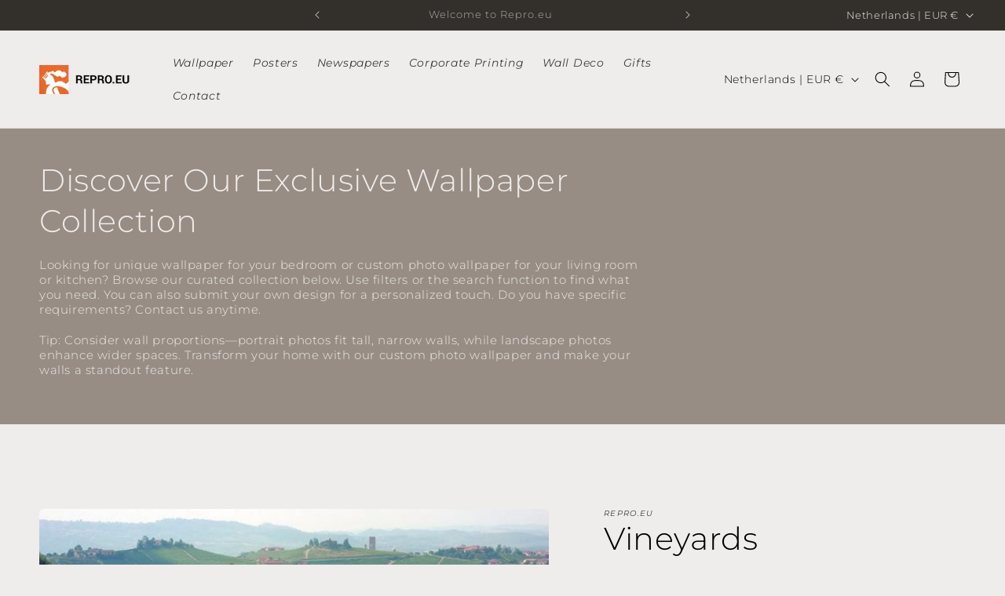

--- FILE ---
content_type: text/javascript;charset=utf-8
request_url: https://assets.cloudlift.app/api/assets/options.js?shop=996899-5a.myshopify.com
body_size: 19618
content:
window.Cloudlift = window.Cloudlift || {};window.Cloudlift.options = { config: {"app":"options","shop":"996899-5a.myshopify.com","url":"https://repro.eu","api":"https://api.cloudlift.app","assets":"https://cdn.jsdelivr.net/gh/cloudlift-app/cdn@0.12.124","mode":"prod","currencyFormats":{"moneyFormat":"€{{amount_with_comma_separator}}","moneyWithCurrencyFormat":"€{{amount_with_comma_separator}} EUR"},"resources":["https://cdn.jsdelivr.net/gh/cloudlift-app/cdn@0.12.124/static/app-options.css","https://cdn.jsdelivr.net/gh/cloudlift-app/cdn@0.12.124/static/app-options.js"],"locale":"en","i18n":{"product.options.ai.generated.label":"Generated Images","product.options.text.align.right":"Text align right","product.options.discount.button":"Apply","product.options.discount.invalid":"Enter a valid discount code","product.options.library.button":"Select image","product.options.validity.dateMax":"Please enter a date before {max}","product.options.tabs.next":"Next","product.options.free":"FREE","product.options.ai.loading.generating":"Generating your image...","product.options.ai.removebg.button":"Remove Background","product.options.validity.upload.required":"Please upload a file","product.options.item.modal.title":"Update cart item?","product.options.item.modal.update":"Update","product.options.library.categories.button":"Show categories","product.options.tabs.previous":"Previous","product.options.validity.rangeOverflow":"Max allowed value {max}","product.options.file.link":"\uD83D\uDD17","product.options.ai.edit.placeholder":"Describe how to edit the image...","product.options.ai.update.button":"Update Image","product.options.bundle.hide":"Hide","product.options.text.style.bold":"Text bold","product.options.ai.edit.button":"Edit Image","product.options.validity.patternMismatch":"Please enter text to match: {pattern}","product.options.text.fontSize":"Text size","product.options.library.categories.label":"Categories","product.options.bundle.items":"items","product.options.ai.removebg.removed":"Background Removed","product.options.ai.button.generate":"Generate","product.options.validity.upload.max":"Maximum allowed file size is {max} MB","product.options.validity.rangeUnderflow":"Min allowed value {min}","product.options.text.style.italic":"Text italic","product.options.ai.prompt.placeholder":"Describe the image...","product.options.library.search.empty":"No results found","product.options.text.align.center":"Text center","product.options.ai.loading.editing":"Editing image...","product.options.discount.placeholder":"Discount code","product.options.ai.load_more":"Load More","product.options.validity.valueMissing":"Please enter a value","product.options.validity.tooLong":"Please enter less than {max} characters","product.options.ai.button.edit":"Edit Image","product.options.ai.edit.indicator":"Editing image","product.options.bundle.show":"Show","product.options.library.search.placeholder":"Search images","product.options.validity.selectMax":"Please select at most {max}","product.options.discount.valid":"Discount is applied at checkout","product.options.item.edit":"Edit ⚙️","product.options.item.modal.add":"Add new","product.options.validity.dateMin":"Please enter a date after {min}","product.options.library.images.button":"More images","product.options.validity.tooShort":"Please enter at least {min} characters","product.options.validity.selectMin":"Please select at least {min}","product.options.text.align.left":"Text align left"},"level":2,"version":"0.12.124","setup":true,"themeId":"160453787980","autoPreviewSelector":".product slider-component:not([class*=\"thumb\"]) ul li:first-child","autoGallerySelector":".product media-gallery","locationMode":0,"selector":"","previewLocationMode":0,"previewSelector":"","previewImgParent":1,"previewImgParentSelector":"","itemImgParentSelector":".cart-notification, .cart-item","previewSticky":false,"previewStickyMobile":"overlay","previewStickyMobileSize":25,"priceDraft":true,"priceDraftTitle":"","priceDraftShipping":false,"priceDraftTaxFree":false,"priceDraftRetention":3,"priceProductId":"","priceProductHandle":"","priceVariantId":"","priceVariantValue":0.01,"checkout":false,"currencyConvert":true,"autoFulfil":false,"priceWeight":false,"extensions":"formula","theme":{"productPriceObserver":true,"cartItemPriceOptions":false,"themeGallery":true},"fonts":[{"name":"Roboto","files":{"bold":"http://fonts.gstatic.com/s/roboto/v20/KFOlCnqEu92Fr1MmWUlvAx05IsDqlA.ttf","italic":"http://fonts.gstatic.com/s/roboto/v20/KFOkCnqEu92Fr1Mu52xPKTM1K9nz.ttf","regular":"http://fonts.gstatic.com/s/roboto/v20/KFOmCnqEu92Fr1Me5WZLCzYlKw.ttf","bold_italic":"http://fonts.gstatic.com/s/roboto/v20/KFOjCnqEu92Fr1Mu51TzBhc9AMX6lJBP.ttf"},"type":1},{"name":"Montserrat","files":{"bold":"http://fonts.gstatic.com/s/montserrat/v15/JTURjIg1_i6t8kCHKm45_dJE7g7J_950vCo.ttf","italic":"http://fonts.gstatic.com/s/montserrat/v15/JTUQjIg1_i6t8kCHKm459WxhziTn89dtpQ.ttf","regular":"http://fonts.gstatic.com/s/montserrat/v15/JTUSjIg1_i6t8kCHKm45xW5rygbi49c.ttf","bold_italic":"http://fonts.gstatic.com/s/montserrat/v15/JTUPjIg1_i6t8kCHKm459WxZcgvD-_xxrCq7qg.ttf"},"type":1},{"name":"Rock Salt","files":{"regular":"http://fonts.gstatic.com/s/rocksalt/v11/MwQ0bhv11fWD6QsAVOZbsEk7hbBWrA.ttf"},"type":1},{"name":"Lato","files":{"bold":"http://fonts.gstatic.com/s/lato/v17/S6u9w4BMUTPHh6UVew-FGC_p9dw.ttf","italic":"http://fonts.gstatic.com/s/lato/v17/S6u8w4BMUTPHjxswWyWrFCbw7A.ttf","regular":"http://fonts.gstatic.com/s/lato/v17/S6uyw4BMUTPHvxk6XweuBCY.ttf","bold_italic":"http://fonts.gstatic.com/s/lato/v17/S6u_w4BMUTPHjxsI5wqPHA3s5dwt7w.ttf"},"type":1},{"name":"Open Sans","files":{"bold":"http://fonts.gstatic.com/s/opensans/v18/mem5YaGs126MiZpBA-UN7rg-VeJoCqeDjg.ttf","italic":"http://fonts.gstatic.com/s/opensans/v18/mem6YaGs126MiZpBA-UFUJ0ef8xkA76a.ttf","regular":"http://fonts.gstatic.com/s/opensans/v18/mem8YaGs126MiZpBA-U1UpcaXcl0Aw.ttf","bold_italic":"http://fonts.gstatic.com/s/opensans/v18/memnYaGs126MiZpBA-UFUKWiUOhsKKKTjrPW.ttf"},"type":1},{"name":"Oswald","files":{"bold":"http://fonts.gstatic.com/s/oswald/v36/TK3_WkUHHAIjg75cFRf3bXL8LICs1xZogUFoZAaRliE.ttf","regular":"http://fonts.gstatic.com/s/oswald/v36/TK3_WkUHHAIjg75cFRf3bXL8LICs1_FvgUFoZAaRliE.ttf"},"type":1}],"configs":[{"uuid":"cl0yybb06ynl","template":"crop_dimension","styles":{"label-color":"#555","input-color-selected":"#374151","option-font-size":"16px","input-background-color-selected":"#fff","input-background-color":"#fff","label-font-size":"18px","input-text-color":"#374151","input-border-color":"#d1d5db","font-family":"-apple-system, BlinkMacSystemFont, 'Segoe UI', Roboto,\nHelvetica, Arial, sans-serif, 'Apple Color Emoji', 'Segoe UI Emoji',\n'Segoe UI Symbol'","input-color":"#374151","info-icon-color":"#333","option-border-radius":"6px","input-border-color-focus":"#374151"},"theme":"default","css":"#cl0yybb06ynl .cl-po--wrapper{font-family:-apple-system,BlinkMacSystemFont,'Segoe UI',Roboto,Helvetica,Arial,sans-serif,'Apple Color Emoji','Segoe UI Emoji','Segoe UI Symbol'}#cl0yybb06ynl .cl-po--label{color:#555;font-size:18px;margin-bottom:5px}#cl0yybb06ynl .cl-po--info{width:18px;height:18px;background-color:#333}#cl0yybb06ynl .cl-po--help{color:#637381;font-size:14px}#cl0yybb06ynl .cl-po--option{color:#374151;margin-bottom:20px;font-size:16px}#cl0yybb06ynl .cl-po--input{color:#374151;background-color:#fff;font-size:16px;border-width:1px;border-color:#d1d5db;border-radius:6px;box-shadow:rgba(0,0,0,0) 0 0 0 0,rgba(0,0,0,0) 0 0 0 0,rgba(0,0,0,0.05) 0 1px 2px 0}#cl0yybb06ynl .cl-po--input:focus{outline:2px solid transparent;outline-offset:2px;box-shadow:#fff 0 0 0 0,#374151 0 0 0 1px,rgba(0,0,0,0.05) 0 1px 2px 0;border-color:#374151}#cl0yybb06ynl .cl-po--input.cl-po--invalid:focus{box-shadow:#fff 0 0 0 0,#c44e47 0 0 0 1px,rgba(0,0,0,0.05) 0 1px 2px 0;border-color:#c44e47}#cl0yybb06ynl .cl-po--swatch{background-color:#fff;border-width:1px;border-color:#d1d5db;border-radius:6px;box-shadow:rgba(0,0,0,0) 0 0 0 0,rgba(0,0,0,0) 0 0 0 0,rgba(0,0,0,0.05) 0 1px 2px 0}#cl0yybb06ynl .cl-po--input:checked+.cl-po--swatch-button{background-color:#fff;color:#374151}#cl0yybb06ynl input[type=radio]:checked+.cl-po--swatch,#cl0yybb06ynl input[type=checkbox]:checked+.cl-po--swatch{outline:2px solid transparent;outline-offset:2px;box-shadow:#fff 0 0 0 0,#374151 0 0 0 1px,rgba(0,0,0,0.05) 0 1px 2px 0;border-color:#374151}#cl0yybb06ynl input[type=checkbox]:checked.cl-po--input,#cl0yybb06ynl input[type=radio]:checked.cl-po--input{border-color:transparent;background-color:#374151}#cl0yybb06ynl .cl-po--option .choices__inner{color:#374151;background-color:#fff;border-width:1px;border-color:#d1d5db;border-radius:6px;box-shadow:rgba(0,0,0,0) 0 0 0 0,rgba(0,0,0,0) 0 0 0 0,rgba(0,0,0,0.05) 0 1px 2px 0}#cl0yybb06ynl .cl-po--option .choices.is-focused:not(.is-open) .choices__inner{outline:2px solid transparent;outline-offset:2px;box-shadow:#fff 0 0 0 0,#374151 0 0 0 1px,rgba(0,0,0,0.05) 0 1px 2px 0;border-color:#374151}#cl0yybb06ynl .cl-po--text-editor,#cl0yybb06ynl .cl-po--collapse.cl-po--edit{--text-editor-color:#374151}#cl0yybb06ynl .cl-po--text-editor .cl-po--swatch-button.selected{outline:2px solid transparent;outline-offset:2px;box-shadow:#fff 0 0 0 0,#374151 0 0 0 1px,rgba(0,0,0,0.05) 0 1px 2px 0;border-color:#374151;background-color:#fff;--text-editor-color:#374151}#cl0yybb06ynl .cl-po--collapse.cl-po--edit{border-left:1px solid #d1d5db;border-right:1px solid #d1d5db;border-bottom-color:#d1d5db}#cl0yybb06ynl .cl-po--collapse.cl-po--edit .cl-po--edit-label{color:#637381}#cl0yybb06ynl .cl-po--collapse.cl-po--edit:not(.cl-po--open){border-bottom:1px solid #d1d5db;border-bottom-left-radius:6px;border-bottom-right-radius:6px}#cl0yybb06ynl .cl-po--invalid{border-color:#c44e47}#cl0yybb06ynl .cl-po--errors{margin-top:10px}#cl0yybb06ynl .cl-po--error{font-size:16px;font-family:-apple-system,BlinkMacSystemFont,'Segoe UI',Roboto,Helvetica,Arial,sans-serif,'Apple Color Emoji','Segoe UI Emoji','Segoe UI Symbol';color:#fff;background-color:#c44e47;border-color:#b7423b;border-radius:6px}#cl0yybb06ynl .cl-po--collapse{color:#555;font-size:18px}#cl0yybb06ynl .cl-po--collapse:before{width:22px;height:22px}#cl0yybb06ynl .cl-po--panel{border-width:1px;border-color:#d1d5db;border-bottom-left-radius:6px;border-bottom-right-radius:6px;box-shadow:rgba(0,0,0,0) 0 0 0 0,rgba(0,0,0,0) 0 0 0 0,rgba(0,0,0,0.05) 0 1px 2px 0}","variantOption":true,"variantOptions":[{"name":"Size","type":"button-swatch","label":"Size","value":"","required":false,"conditions":[],"params":{"textValueSelect":"","help":"","grow":false,"priceTemplate":"","labelValueText":false,"valuePriceTooltip":false,"labelPriceText":false,"toggle":false,"exclude":false,"valuePriceText":true,"info":"","multiSelect":false},"values":[{"value":"Dimension","text":"Dimension"},{"value":"100x100","text":""},{"value":"200x100","text":""}]}],"options":[{"name":"dimension","type":"value-formula","label":"Dimension","value":"","required":false,"conditions":[{"data":"variant","field":"variant_title","operator":"equals","value":"Dimension"}],"params":{"textClean":"","priceFormulaDeductVP":false,"maxY":300.0,"maxX":300.0,"pattern":"","priceFormula":"// square price\nvar squarePrice = 0.01;\n\n// calculate price\nvar price = squarePrice * area;\n\n// return the calculated price (subtract variant base price)\nreturn price - (options.variant().price / 100);","numberSteps":false,"minXKey":"","valueCopy":"","priceTemplate":"","labelValueText":false,"exclude":false,"maxXKey":"","placeholder":"","valueTemplate":"","info":"","valueX":50.0,"onlyX":false,"validationMsg":"","autocomplete":"","rounding":1,"labelPriceText":false,"areaCalc":"","valuePriceText":false,"valueY":50.0,"addonX":"Width","addonY":"Height","help":"Crop image to match dimension. <br>\nPrice is calculated using a <a href=\"https://docs.cloudlift.app/article/151-price-formula\" target=\"_blank\">Price formula</a>. ","minYKey":"","minY":50.0,"labelX":"","minX":50.0,"labelY":"","bigX":false,"maxYKey":""}},{"name":"upload","type":"upload-lift","label":"Upload","value":"","required":true,"conditions":[],"params":{"help":"","placeholder":"","dimensionCrop":true,"uuid":"clymeflfntfl","optionDimension":"dimension","info":""}},{"name":"option_3","type":"text","label":"Option 3","value":"","required":false,"conditions":[],"params":{"help":"","validationMsg":"","priceTemplate":"","textClean":"","autocomplete":"","priceTextClean":"","pattern":"","labelPriceText":false,"placeholder":"","info":""}}],"targetMode":0,"conditionMode":1,"product":{"id":"15333702140236","title":"Live Product Options Dimension Crop","handle":"live-product-options-dimension-crop-2","type":"product","quantity":1},"conditions":[],"preview":true,"previewConfig":{"name":"Main","position":1,"export":true,"exportConfig":{"original":false,"originalProperty":"_original","thumbnail":true,"thumbnailProperty":"_preview","thumbnailWidth":500,"thumbnailHeight":500,"crop":false,"cropConfig":{"valid":false}},"width":1000,"height":1000,"layers":[{"name":"product","type":"product","conditions":[{"data":"options","field":"upload","operator":"empty","value":""}],"params":{"excludeThumbnail":false,"rotatable":false,"resizable":false,"exportCoords":false,"interactive":false,"autoScaleRatio":true,"interactiveBox":false,"excludeOriginal":false,"autoCenterV":true,"autoScaleOverlay":false,"autoScale":true,"scaleX":1,"interactiveColor":"","scaleY":1,"refRect":false,"autoScaleMax":true,"x":0,"variant":false,"autoCenterH":true,"y":0,"autoPos":true,"autoRotate":false}},{"name":"layer_upload_dimension","type":"upload","conditions":[{"data":"variant","field":"variant_title","operator":"equals","value":"Dimension"}],"params":{"excludeThumbnail":false,"color":"","interactive":false,"autoCenterV":true,"autoScale":true,"cropLabel":"","scaleX":1,"interactiveColor":"","scaleY":1,"removeBgKey":"","autoCenterH":true,"autoPos":true,"autoRotate":false,"editor":{"move":false,"scale":false,"center":false},"rotatable":false,"canvasRotate":false,"resizable":true,"exportCoords":false,"autoScaleRatio":true,"layerEditor":false,"interactiveBox":false,"excludeOriginal":false,"autoScaleOverlay":true,"refRect":false,"autoScaleMax":true,"x":0,"y":0,"collapseLabel":"","crop":true,"option":"upload"}},{"name":"layer_upload_100x100","type":"upload","conditions":[{"data":"variant","field":"variant_title","operator":"equals","value":"100x100"}],"params":{"excludeThumbnail":false,"color":"","interactive":false,"autoCenterV":true,"autoScale":true,"cropLabel":"","refX":0,"scaleX":1,"interactiveColor":"","scaleY":1,"refY":0,"refWidth":1000,"removeBgKey":"","autoCenterH":true,"autoPos":true,"autoRotate":false,"editor":{"move":false,"scale":false,"center":false},"rotatable":false,"canvasRotate":false,"resizable":true,"exportCoords":false,"autoScaleRatio":true,"layerEditor":false,"interactiveBox":false,"excludeOriginal":false,"autoScaleOverlay":true,"refRect":true,"refHeight":1000,"autoScaleMax":true,"x":0,"y":0,"collapseLabel":"","crop":true,"option":"upload"}},{"name":"layer_upload_200x100","type":"upload","conditions":[{"data":"variant","field":"variant_title","operator":"equals","value":"200x100"}],"params":{"excludeThumbnail":false,"color":"","interactive":false,"autoCenterV":true,"autoScale":true,"cropLabel":"","refX":0,"scaleX":1,"interactiveColor":"","scaleY":1,"refY":250,"refWidth":1000,"removeBgKey":"","autoCenterH":true,"autoPos":true,"autoRotate":true,"editor":{"move":false,"scale":false,"center":false},"rotatable":false,"canvasRotate":false,"resizable":true,"exportCoords":false,"autoScaleRatio":true,"layerEditor":false,"interactiveBox":false,"excludeOriginal":false,"autoScaleOverlay":true,"refRect":true,"refHeight":500,"autoScaleMax":true,"x":0,"y":0,"collapseLabel":"","crop":true,"option":"upload"}}],"gallery":false,"galleryConfig":{"exclude":[],"excludeVariants":false,"hideThumbnails":false,"hideThumbnailsMobile":false,"pagination":false,"paginationMobile":false,"arrows":false,"previewActive":false,"loader":false,"layout":"bottom"},"views":[]}},{"uuid":"clhgs8vcdmrq","template":"crop_dimension","styles":{"label-color":"#555","input-color-selected":"#374151","option-font-size":"16px","input-background-color-selected":"#fff","input-background-color":"#fff","label-font-size":"18px","input-text-color":"#374151","input-border-color":"#d1d5db","font-family":"-apple-system, BlinkMacSystemFont, 'Segoe UI', Roboto,\nHelvetica, Arial, sans-serif, 'Apple Color Emoji', 'Segoe UI Emoji',\n'Segoe UI Symbol'","input-color":"#374151","info-icon-color":"#333","option-border-radius":"6px","input-border-color-focus":"#374151"},"theme":"default","css":"#clhgs8vcdmrq .cl-po--wrapper{font-family:-apple-system,BlinkMacSystemFont,'Segoe UI',Roboto,Helvetica,Arial,sans-serif,'Apple Color Emoji','Segoe UI Emoji','Segoe UI Symbol'}#clhgs8vcdmrq .cl-po--label{color:#555;font-size:18px;margin-bottom:5px}#clhgs8vcdmrq .cl-po--info{width:18px;height:18px;background-color:#333}#clhgs8vcdmrq .cl-po--help{color:#637381;font-size:14px}#clhgs8vcdmrq .cl-po--option{color:#374151;margin-bottom:20px;font-size:16px}#clhgs8vcdmrq .cl-po--input{color:#374151;background-color:#fff;font-size:16px;border-width:1px;border-color:#d1d5db;border-radius:6px;box-shadow:rgba(0,0,0,0) 0 0 0 0,rgba(0,0,0,0) 0 0 0 0,rgba(0,0,0,0.05) 0 1px 2px 0}#clhgs8vcdmrq .cl-po--input:focus{outline:2px solid transparent;outline-offset:2px;box-shadow:#fff 0 0 0 0,#374151 0 0 0 1px,rgba(0,0,0,0.05) 0 1px 2px 0;border-color:#374151}#clhgs8vcdmrq .cl-po--input.cl-po--invalid:focus{box-shadow:#fff 0 0 0 0,#c44e47 0 0 0 1px,rgba(0,0,0,0.05) 0 1px 2px 0;border-color:#c44e47}#clhgs8vcdmrq .cl-po--swatch{background-color:#fff;border-width:1px;border-color:#d1d5db;border-radius:6px;box-shadow:rgba(0,0,0,0) 0 0 0 0,rgba(0,0,0,0) 0 0 0 0,rgba(0,0,0,0.05) 0 1px 2px 0}#clhgs8vcdmrq .cl-po--input:checked+.cl-po--swatch-button{background-color:#fff;color:#374151}#clhgs8vcdmrq input[type=radio]:checked+.cl-po--swatch,#clhgs8vcdmrq input[type=checkbox]:checked+.cl-po--swatch{outline:2px solid transparent;outline-offset:2px;box-shadow:#fff 0 0 0 0,#374151 0 0 0 1px,rgba(0,0,0,0.05) 0 1px 2px 0;border-color:#374151}#clhgs8vcdmrq input[type=checkbox]:checked.cl-po--input,#clhgs8vcdmrq input[type=radio]:checked.cl-po--input{border-color:transparent;background-color:#374151}#clhgs8vcdmrq .cl-po--option .choices__inner{color:#374151;background-color:#fff;border-width:1px;border-color:#d1d5db;border-radius:6px;box-shadow:rgba(0,0,0,0) 0 0 0 0,rgba(0,0,0,0) 0 0 0 0,rgba(0,0,0,0.05) 0 1px 2px 0}#clhgs8vcdmrq .cl-po--option .choices.is-focused:not(.is-open) .choices__inner{outline:2px solid transparent;outline-offset:2px;box-shadow:#fff 0 0 0 0,#374151 0 0 0 1px,rgba(0,0,0,0.05) 0 1px 2px 0;border-color:#374151}#clhgs8vcdmrq .cl-po--text-editor,#clhgs8vcdmrq .cl-po--collapse.cl-po--edit{--text-editor-color:#374151}#clhgs8vcdmrq .cl-po--text-editor .cl-po--swatch-button.selected{outline:2px solid transparent;outline-offset:2px;box-shadow:#fff 0 0 0 0,#374151 0 0 0 1px,rgba(0,0,0,0.05) 0 1px 2px 0;border-color:#374151;background-color:#fff;--text-editor-color:#374151}#clhgs8vcdmrq .cl-po--collapse.cl-po--edit{border-left:1px solid #d1d5db;border-right:1px solid #d1d5db;border-bottom-color:#d1d5db}#clhgs8vcdmrq .cl-po--collapse.cl-po--edit .cl-po--edit-label{color:#637381}#clhgs8vcdmrq .cl-po--collapse.cl-po--edit:not(.cl-po--open){border-bottom:1px solid #d1d5db;border-bottom-left-radius:6px;border-bottom-right-radius:6px}#clhgs8vcdmrq .cl-po--invalid{border-color:#c44e47}#clhgs8vcdmrq .cl-po--errors{margin-top:10px}#clhgs8vcdmrq .cl-po--error{font-size:16px;font-family:-apple-system,BlinkMacSystemFont,'Segoe UI',Roboto,Helvetica,Arial,sans-serif,'Apple Color Emoji','Segoe UI Emoji','Segoe UI Symbol';color:#fff;background-color:#c44e47;border-color:#b7423b;border-radius:6px}#clhgs8vcdmrq .cl-po--collapse{color:#555;font-size:18px}#clhgs8vcdmrq .cl-po--collapse:before{width:22px;height:22px}#clhgs8vcdmrq .cl-po--panel{border-width:1px;border-color:#d1d5db;border-bottom-left-radius:6px;border-bottom-right-radius:6px;box-shadow:rgba(0,0,0,0) 0 0 0 0,rgba(0,0,0,0) 0 0 0 0,rgba(0,0,0,0.05) 0 1px 2px 0}","variantOption":true,"variantOptions":[{"name":"Size","type":"button-swatch","label":"Size","value":"","required":false,"conditions":[],"params":{"textValueSelect":"","help":"","grow":false,"priceTemplate":"","labelValueText":false,"valuePriceTooltip":false,"labelPriceText":false,"toggle":false,"exclude":false,"valuePriceText":true,"info":"","multiSelect":false},"values":[{"value":"Dimension","text":"Dimension"},{"value":"100x100","text":"100x100"},{"value":"200x100","text":"200x100"}]}],"options":[{"name":"dimension","type":"dimension","label":"Dimension","value":"","required":false,"conditions":[{"data":"variant","field":"variant_title","operator":"equals","value":"Dimension"}],"params":{"textClean":"","maxY":300,"maxX":300,"pattern":"","priceFormula":"// square price\nvar squarePrice = 0.01;\n\n// calculate price\nvar price = squarePrice * area;\n\n// return the calculated price (subtract variant base price)\nreturn price - (options.variant().price / 100);","minXKey":"","priceTemplate":"","labelValueText":false,"maxXKey":"","placeholder":"","valueTemplate":"","info":"","valueX":50,"onlyX":false,"validationMsg":"","autocomplete":"","rounding":1,"labelPriceText":false,"areaCalc":"","valuePriceText":false,"valueY":50,"addonX":"Width","addonY":"Height","help":"Crop image to match dimension. <br>\nPrice is calculated using a <a href=\"https://docs.cloudlift.app/article/151-price-formula\" target=\"_blank\">Price formula</a>. ","minYKey":"","minY":50,"labelX":"","minX":50,"labelY":"","bigX":false,"maxYKey":""}},{"name":"upload","type":"upload-lift","label":"Upload","value":"","required":true,"conditions":[],"params":{"help":"","placeholder":"","dimensionCrop":true,"uuid":"clymeflfntfl","optionDimension":"dimension","info":""}}],"targetMode":0,"conditionMode":1,"product":{"id":"15334071730508","title":"Live Product Options Dimension Crop","handle":"live-product-options-dimension-crop-4","type":"product","quantity":1},"conditions":[],"preview":true,"previewConfig":{"name":"Main","position":1,"export":true,"exportConfig":{"original":true,"originalProperty":"_original","originalFormat":"jpeg","thumbnail":true,"thumbnailProperty":"_preview","thumbnailWidth":500,"thumbnailHeight":500,"crop":false,"cropConfig":{"valid":false}},"width":1000,"height":1000,"layers":[{"name":"product","type":"product","conditions":[{"data":"options","field":"upload","operator":"empty","value":""}],"params":{"excludeThumbnail":false,"rotatable":false,"resizable":false,"exportCoords":false,"interactive":false,"autoScaleRatio":true,"interactiveBox":false,"excludeOriginal":false,"autoCenterV":true,"autoScaleOverlay":false,"autoScale":true,"scaleX":1,"interactiveColor":"","scaleY":1,"refRect":false,"autoScaleMax":true,"x":0,"variant":false,"autoCenterH":true,"y":0,"autoPos":true,"autoRotate":false}},{"name":"layer_upload_dimension","type":"upload","conditions":[{"data":"variant","field":"variant_title","operator":"equals","value":"Dimension"}],"params":{"excludeThumbnail":false,"color":"","interactive":false,"autoCenterV":true,"autoScale":true,"cropLabel":"","scaleX":1,"interactiveColor":"","scaleY":1,"removeBgKey":"","autoCenterH":true,"autoPos":true,"autoRotate":false,"editor":{"move":false,"scale":false,"center":false},"rotatable":false,"canvasRotate":false,"resizable":true,"exportCoords":false,"autoScaleRatio":true,"layerEditor":false,"interactiveBox":false,"excludeOriginal":false,"autoScaleOverlay":true,"refRect":false,"autoScaleMax":true,"x":0,"y":0,"collapseLabel":"","crop":true,"option":"upload"}},{"name":"layer_upload_100x100","type":"upload","conditions":[{"data":"variant","field":"variant_title","operator":"equals","value":"100x100"}],"params":{"excludeThumbnail":false,"color":"","interactive":false,"autoCenterV":true,"autoScale":true,"cropLabel":"","refX":0,"scaleX":1,"interactiveColor":"","scaleY":1,"refY":0,"refWidth":1000,"removeBgKey":"","autoCenterH":true,"autoPos":true,"autoRotate":false,"editor":{"move":false,"scale":false,"center":false},"rotatable":false,"canvasRotate":false,"resizable":true,"exportCoords":false,"autoScaleRatio":true,"layerEditor":false,"interactiveBox":false,"excludeOriginal":false,"autoScaleOverlay":true,"refRect":true,"refHeight":1000,"autoScaleMax":true,"x":0,"y":0,"collapseLabel":"","crop":true,"option":"upload"}},{"name":"layer_upload_200x100","type":"upload","conditions":[{"data":"variant","field":"variant_title","operator":"equals","value":"200x100"}],"params":{"excludeThumbnail":false,"color":"","interactive":false,"autoCenterV":true,"autoScale":true,"cropLabel":"","refX":0,"scaleX":1,"interactiveColor":"","scaleY":1,"refY":250,"refWidth":1000,"removeBgKey":"","autoCenterH":true,"autoPos":true,"autoRotate":true,"editor":{"move":false,"scale":false,"center":false},"rotatable":false,"canvasRotate":false,"resizable":true,"exportCoords":false,"autoScaleRatio":true,"layerEditor":false,"interactiveBox":false,"excludeOriginal":false,"autoScaleOverlay":true,"refRect":true,"refHeight":500,"autoScaleMax":true,"x":0,"y":0,"collapseLabel":"","crop":true,"option":"upload"}}],"gallery":false,"galleryConfig":{"exclude":[],"excludeVariants":false,"hideThumbnails":false,"hideThumbnailsMobile":false,"pagination":false,"paginationMobile":false,"arrows":false,"previewActive":false,"loader":false,"layout":"bottom"},"views":[]}},{"uuid":"clsm226fxykc","styles":{"label-color":"#252525","input-color-selected":"#ff8000","option-font-size":"13px","input-background-color-selected":"#EFECEC","input-background-color":"#EFECEC","label-font-size":"16px","input-text-color":"#252525","input-border-color":"#978D84","font-family":"-apple-system, BlinkMacSystemFont, 'Segoe UI', Roboto,\nHelvetica, Arial, sans-serif, 'Apple Color Emoji', 'Segoe UI Emoji',\n'Segoe UI Symbol'","input-color":"#252525","info-icon-color":"#252525","option-border-radius":"6px","input-border-color-focus":"#978D84"},"theme":"default","css":"#clsm226fxykc .cl-po--wrapper{font-family:-apple-system,BlinkMacSystemFont,'Segoe UI',Roboto,Helvetica,Arial,sans-serif,'Apple Color Emoji','Segoe UI Emoji','Segoe UI Symbol'}#clsm226fxykc .cl-po--label{color:#252525;font-size:16px;margin-bottom:5px}#clsm226fxykc .cl-po--info{width:16px;height:16px;background-color:#252525}#clsm226fxykc .cl-po--help{color:#637381;font-size:12px}#clsm226fxykc .cl-po--option{color:#252525;margin-bottom:20px;font-size:13px}#clsm226fxykc .cl-po--input{color:#252525;background-color:#efecec;font-size:13px;border-width:1px;border-color:#978d84;border-radius:6px;box-shadow:rgba(0,0,0,0) 0 0 0 0,rgba(0,0,0,0) 0 0 0 0,rgba(0,0,0,0.05) 0 1px 2px 0}#clsm226fxykc .cl-po--input:focus{outline:2px solid transparent;outline-offset:2px;box-shadow:#fff 0 0 0 0,#978d84 0 0 0 1px,rgba(0,0,0,0.05) 0 1px 2px 0;border-color:#978d84}#clsm226fxykc .cl-po--input.cl-po--invalid:focus{box-shadow:#fff 0 0 0 0,#c44e47 0 0 0 1px,rgba(0,0,0,0.05) 0 1px 2px 0;border-color:#c44e47}#clsm226fxykc .cl-po--swatch{background-color:#efecec;border-width:1px;border-color:#978d84;border-radius:6px;box-shadow:rgba(0,0,0,0) 0 0 0 0,rgba(0,0,0,0) 0 0 0 0,rgba(0,0,0,0.05) 0 1px 2px 0}#clsm226fxykc .cl-po--input:checked+.cl-po--swatch-button{background-color:#efecec;color:#252525}#clsm226fxykc input[type=radio]:checked+.cl-po--swatch,#clsm226fxykc input[type=checkbox]:checked+.cl-po--swatch{outline:2px solid transparent;outline-offset:2px;box-shadow:#fff 0 0 0 0,#ff8000 0 0 0 1px,rgba(0,0,0,0.05) 0 1px 2px 0;border-color:#ff8000}#clsm226fxykc input[type=checkbox]:checked.cl-po--input,#clsm226fxykc input[type=radio]:checked.cl-po--input{border-color:transparent;background-color:#ff8000}#clsm226fxykc .cl-po--option .choices__inner{color:#252525;background-color:#efecec;border-width:1px;border-color:#978d84;border-radius:6px;box-shadow:rgba(0,0,0,0) 0 0 0 0,rgba(0,0,0,0) 0 0 0 0,rgba(0,0,0,0.05) 0 1px 2px 0}#clsm226fxykc .cl-po--option .choices.is-focused:not(.is-open) .choices__inner{outline:2px solid transparent;outline-offset:2px;box-shadow:#fff 0 0 0 0,#978d84 0 0 0 1px,rgba(0,0,0,0.05) 0 1px 2px 0;border-color:#978d84}#clsm226fxykc .cl-po--option .choices__list--multiple .choices__item{color:#252525;background-color:#efecec;border-radius:6px;border:1px solid #978d84}#clsm226fxykc .cl-po--option .choices__list--multiple .choices__item.is-highlighted{color:#252525;background-color:#efecec;border:1px solid #978d84}#clsm226fxykc .cl-po--option .choices[data-type*=select-multiple] .choices__button{color:#252525;border-left:1px solid #978d84}#clsm226fxykc .cl-po--text-editor,#clsm226fxykc .cl-po--collapse.cl-po--edit{--text-editor-color:#252525}#clsm226fxykc .cl-po--text-editor .cl-po--swatch-button.selected{outline:2px solid transparent;outline-offset:2px;box-shadow:#fff 0 0 0 0,#978d84 0 0 0 1px,rgba(0,0,0,0.05) 0 1px 2px 0;border-color:#978d84;background-color:#efecec;--text-editor-color:#252525}#clsm226fxykc .cl-po--collapse.cl-po--edit{border-left:1px solid #978d84;border-right:1px solid #978d84;border-bottom-color:#978d84}#clsm226fxykc .cl-po--collapse.cl-po--edit .cl-po--edit-label{color:#637381}#clsm226fxykc .cl-po--collapse.cl-po--edit:not(.cl-po--open){border-bottom:1px solid #978d84;border-bottom-left-radius:6px;border-bottom-right-radius:6px}#clsm226fxykc .cl-po--invalid{border-color:#c44e47}#clsm226fxykc .cl-po--errors{margin-top:10px}#clsm226fxykc .cl-po--error{font-size:14px;font-family:-apple-system,BlinkMacSystemFont,'Segoe UI',Roboto,Helvetica,Arial,sans-serif,'Apple Color Emoji','Segoe UI Emoji','Segoe UI Symbol';color:#fff;background-color:#c44e47;border-color:#b7423b;border-radius:6px}#clsm226fxykc .cl-po--collapse{color:#252525;font-size:16px}#clsm226fxykc .cl-po--collapse:before{width:20px;height:20px}#clsm226fxykc .cl-po--panel{border-width:1px;border-color:#978d84;border-bottom-left-radius:6px;border-bottom-right-radius:6px;box-shadow:rgba(0,0,0,0) 0 0 0 0,rgba(0,0,0,0) 0 0 0 0,rgba(0,0,0,0.05) 0 1px 2px 0}","variantOption":false,"variantOptions":[],"options":[{"name":"Dimension","type":"dimension","label":"Dimension","value":"","required":true,"conditions":[],"params":{"textClean":"","priceFormulaDeductVP":false,"pattern":"","priceFormula":"// Bereken het oppervlak\nvar area = (parseInt(x) * parseInt(y)) / 10000;\n\n// Vaste prijs per vierkante meter voor behang\nvar squarePrice = 18.75;\n\n\nprice = squarePrice * area;\n\n// Variabelen voor extra kosten\nlet behanglijm = 12.50;\nlet levertijd = 50.00;\nlet behangkit = 17.50;\n\nif(options.value('Quantity')){\n price *= options.value('Quantity');\n}\n\n// Geef de berekende prijs terug\nreturn price;\n","numberSteps":false,"minXKey":"","priceTemplate":"","labelValueText":false,"maxXKey":"","placeholder":"","valueTemplate":"","info":"","valueX":null,"onlyX":false,"validationMsg":"","autocomplete":"","priceTextClean":"","labelPriceText":false,"areaCalc":"","valuePriceText":false,"valueY":null,"addonX":"CM","addonY":"CM","help":"","minYKey":"","labelX":"Width","labelY":"Height","bigX":false,"maxYKey":""}},{"name":"Ordered Image","type":"upload-lift","label":"","value":"","required":false,"conditions":[],"params":{"validationMsg":"","textClean":"","autocomplete":"","dimensionRatio":false,"priceTextClean":"","pattern":"","labelPriceText":false,"dimensionCrop":false,"uuid":"cle0hn7108jd","cropLabel":"","numberSteps":false,"help":"","priceTemplate":"","cropEdit":false,"dimensionUpdate":false,"placeholder":"","info":""}},{"name":"Finish","type":"radio","label":"Finish","value":"","required":false,"conditions":[],"params":{"validationMsg":"","textClean":"","autocomplete":"","priceTextClean":"","pattern":"","labelPriceText":false,"valuePriceText":true,"help":"","priceTemplate":"","labelValueText":false,"exclude":false,"placeholder":"","info":""},"values":[{"value":"true","text":"Black and White print"}]},{"name":"Wallpaper adhesive","type":"radio","label":"Wallpaper supplies","value":"","required":true,"conditions":[],"params":{"validationMsg":"","textClean":"","autocomplete":"","priceTextClean":"","pattern":"","labelPriceText":false,"valuePriceText":true,"help":"","priceTemplate":"","labelValueText":false,"exclude":false,"placeholder":"","info":""},"values":[{"value":"None","text":"None"},{"value":"Wallpaper adhesive","text":"Wallpaper adhesive","price":12.5},{"value":"Wallpaper Kit","text":"Wallpaper Kit","price":17.5}]},{"name":"Quantity","type":"number","label":"Quantity","value":"1","required":true,"conditions":[],"params":{"textClean":"","priceFormulaDeductVP":false,"pattern":"","priceFormula":"","numberSteps":true,"minXKey":"","priceTemplate":"","labelValueText":false,"maxXKey":"","placeholder":"","valueTemplate":"","info":"","onlyX":false,"validationMsg":"","autocomplete":"","priceTextClean":"","labelPriceText":false,"areaCalc":"","valuePriceText":false,"addonX":"","addonY":"","help":"","minYKey":"","labelX":"","labelY":"","bigX":false,"maxYKey":""}},{"name":"Remarks","type":"textarea","label":"Remarks","value":"","required":false,"conditions":[],"params":{"grow":false,"validationMsg":"","textClean":"","autocomplete":"","textHelp":"<b>{used}/{max}</b> only {left} left","priceTextClean":"","pattern":"","fontSortAlpha":false,"labelPriceText":false,"toggle":false,"valuePriceText":true,"fontSwatch":false,"textUsage":false,"help":"","priceTemplate":"","labelValueText":false,"valuePriceTooltip":false,"exclude":false,"fontFamilies":[],"placeholder":"","info":"","multiSelect":false}}],"targetMode":0,"conditionMode":1,"product":{"id":"8894686757196","title":"Photo wallpaper","handle":"photo-wallpaper","type":"product","quantity":1},"conditions":[],"preview":true,"previewConfig":{"name":"Main","position":1,"export":true,"exportConfig":{"original":true,"originalProperty":"_original","originalFormat":"jpeg","thumbnail":true,"thumbnailProperty":"_preview","thumbnailWidth":500,"thumbnailHeight":500,"crop":true,"cropConfig":{"width":1000,"height":1000,"x":0,"y":0,"valid":true}},"width":900,"height":900,"layers":[{"name":"layer_1","type":"product","conditions":[],"params":{"excludeThumbnail":false,"color":"","interactive":true,"imgPos":null,"autoCenterV":true,"autoScale":true,"cropLabel":"","refX":47,"scaleX":1.0,"interactiveColor":"","scaleY":1.0,"refY":48,"refWidth":800.0,"removeBgKey":"","variant":true,"autoCenterH":true,"autoPos":true,"autoRotate":false,"rotatable":false,"canvasRotate":false,"resizable":true,"autoScaleRatio":true,"interactiveBox":true,"excludeOriginal":false,"autoScaleOverlay":true,"refAngle":0,"refRect":false,"refHeight":800.0,"autoScaleMax":true,"x":1000,"y":1000,"crop":false}},{"name":"layer_2","type":"upload","conditions":[],"params":{"excludeThumbnail":false,"color":"","interactive":false,"autoCenterV":true,"autoScale":true,"cropLabel":"","refX":-21,"scaleX":1.0,"interactiveColor":"","scaleY":1.0,"refY":-66,"refWidth":1505.0,"removeBgKey":"","variant":false,"autoCenterH":true,"autoPos":true,"autoRotate":false,"rotatable":false,"canvasRotate":false,"resizable":true,"autoScaleRatio":true,"filters":null,"interactiveBox":false,"excludeOriginal":false,"autoScaleOverlay":false,"refAngle":0,"refRect":false,"refHeight":1505.0,"autoScaleMax":true,"x":0,"y":0,"opacity":1.0,"crop":true,"option":"Ordered Image"}}],"gallery":false,"galleryConfig":{"exclude":[],"excludeVariants":false,"hideThumbnails":true,"hideThumbnailsMobile":false,"pagination":false,"paginationMobile":false,"arrows":false,"previewActive":false,"loader":false,"layout":"bottom"},"views":[]}},{"uuid":"clmgyrqidqew","template":"canvas_room","styles":{"label-color":"#555","input-color-selected":"#374151","label-font-size":"18px","input-border-color":"#d1d5db","font-family":"-apple-system, BlinkMacSystemFont, 'Segoe UI', Roboto,\nHelvetica, Arial, sans-serif, 'Apple Color Emoji', 'Segoe UI Emoji',\n'Segoe UI Symbol'","input-color":"#374151","option-margin":"20px","label-margin":"5px","info-icon-color":"#333","option-border-radius":"6px","input-border-color-focus":"#374151"},"theme":"default","css":"#clmgyrqidqew .cl-po--wrapper{font-family:-apple-system,BlinkMacSystemFont,'Segoe UI',Roboto,Helvetica,Arial,sans-serif,'Apple Color Emoji','Segoe UI Emoji','Segoe UI Symbol'}#clmgyrqidqew .cl-po--label{color:#555;font-size:18px;margin-bottom:5px}#clmgyrqidqew .cl-po--info{width:18px;height:18px;background-color:#333}#clmgyrqidqew .cl-po--help{color:#637381;font-size:14px}#clmgyrqidqew .cl-po--option{margin-bottom:20px}#clmgyrqidqew .cl-po--input{color:#374151;border-width:1px;border-color:#d1d5db;border-radius:6px;box-shadow:rgba(0,0,0,0) 0 0 0 0,rgba(0,0,0,0) 0 0 0 0,rgba(0,0,0,0.05) 0 1px 2px 0}#clmgyrqidqew .cl-po--input:focus{outline:2px solid transparent;outline-offset:2px;box-shadow:#fff 0 0 0 0,#374151 0 0 0 1px,rgba(0,0,0,0.05) 0 1px 2px 0;border-color:#374151}#clmgyrqidqew .cl-po--swatch{border-width:1px;border-color:#d1d5db;border-radius:6px;box-shadow:rgba(0,0,0,0) 0 0 0 0,rgba(0,0,0,0) 0 0 0 0,rgba(0,0,0,0.05) 0 1px 2px 0}#clmgyrqidqew input[type=radio]:checked+.cl-po--swatch{outline:2px solid transparent;outline-offset:2px;box-shadow:#fff 0 0 0 0,#374151 0 0 0 1px,rgba(0,0,0,0.05) 0 1px 2px 0;border-color:#374151}#clmgyrqidqew input[type=checkbox]:checked.cl-po--input,#clmgyrqidqew input[type=radio]:checked.cl-po--input{border-color:transparent;background-color:#374151}#clmgyrqidqew .cl-po--invalid{border-color:#c44e47}#clmgyrqidqew .cl-po--errors{margin-top:10px}#clmgyrqidqew .cl-po--error{font-size:16px;font-family:-apple-system,BlinkMacSystemFont,'Segoe UI',Roboto,Helvetica,Arial,sans-serif,'Apple Color Emoji','Segoe UI Emoji','Segoe UI Symbol';color:#fff;background-color:#c44e47;border-color:#b7423b;border-radius:6px}#clmgyrqidqew .cl-po--collapse{color:#555;font-size:18px}#clmgyrqidqew .cl-po--collapse:before{width:22px;height:22px}#clmgyrqidqew .cl-po--panel{border-width:1px;border-color:#d1d5db;border-bottom-left-radius:6px;border-bottom-right-radius:6px;box-shadow:rgba(0,0,0,0) 0 0 0 0,rgba(0,0,0,0) 0 0 0 0,rgba(0,0,0,0.05) 0 1px 2px 0}","variantOption":false,"variantOptions":[],"options":[{"name":"image","type":"upload-lift","label":"Image:","value":"","required":false,"conditions":[],"params":{"help":"","placeholder":"","uuid":"clrhrhckgxpx","info":""}}],"targetMode":0,"conditionMode":1,"product":{"id":"9367466213708","title":"Live Product Options Canvas Room","handle":"live-product-options-canvas-room-1","type":"product","quantity":1},"conditions":[],"preview":true,"previewConfig":{"name":"Main","position":1,"export":true,"exportConfig":{"original":false,"originalProperty":"_original","thumbnail":true,"thumbnailProperty":"_preview","thumbnailWidth":500,"thumbnailHeight":500,"crop":false,"cropConfig":{"valid":false}},"width":800,"height":800,"layers":[{"name":"layer_upload","type":"upload","conditions":[],"params":{"canvasRotate":false,"autoScaleRatio":false,"autoCenterV":true,"autoScale":true,"refX":199,"scaleX":1,"scaleY":1,"refY":83,"refRect":true,"refHeight":317,"autoScaleMax":true,"refWidth":422,"x":0,"autoCenterH":true,"y":0,"autoPos":true,"autoRotate":true,"option":"image"}},{"name":"product","type":"product","conditions":[],"params":{"scaleX":1,"scaleY":1,"refRect":false,"autoScaleMax":true,"x":0,"variant":true,"autoCenterH":true,"autoScaleRatio":true,"y":0,"autoPos":true,"autoCenterV":true,"autoScale":true}}],"gallery":false,"galleryConfig":{"exclude":[],"excludeVariants":false,"hideThumbnails":false,"hideThumbnailsMobile":false,"pagination":false,"paginationMobile":false,"arrows":false,"previewActive":false,"loader":false,"layout":"bottom"},"views":[]}},{"uuid":"clejxp66ki3p","styles":{"label-color":"#252525","input-color-selected":"#ff8000","option-font-size":"13px","input-background-color-selected":"#EFECEC","input-background-color":"#EFECEC","label-font-size":"16px","input-text-color":"#252525","input-border-color":"#978D84","font-family":"-apple-system, BlinkMacSystemFont, 'Segoe UI', Roboto,\nHelvetica, Arial, sans-serif, 'Apple Color Emoji', 'Segoe UI Emoji',\n'Segoe UI Symbol'","input-color":"#252525","info-icon-color":"#252525","option-border-radius":"6px","input-border-color-focus":"#978D84"},"theme":"default","css":"#clejxp66ki3p .cl-po--wrapper{font-family:-apple-system,BlinkMacSystemFont,'Segoe UI',Roboto,Helvetica,Arial,sans-serif,'Apple Color Emoji','Segoe UI Emoji','Segoe UI Symbol'}#clejxp66ki3p .cl-po--label{color:#252525;font-size:16px;margin-bottom:5px}#clejxp66ki3p .cl-po--info{width:16px;height:16px;background-color:#252525}#clejxp66ki3p .cl-po--help{color:#637381;font-size:12px}#clejxp66ki3p .cl-po--option{color:#252525;margin-bottom:20px;font-size:13px}#clejxp66ki3p .cl-po--input{color:#252525;background-color:#efecec;font-size:13px;border-width:1px;border-color:#978d84;border-radius:6px;box-shadow:rgba(0,0,0,0) 0 0 0 0,rgba(0,0,0,0) 0 0 0 0,rgba(0,0,0,0.05) 0 1px 2px 0}#clejxp66ki3p .cl-po--input:focus{outline:2px solid transparent;outline-offset:2px;box-shadow:#fff 0 0 0 0,#978d84 0 0 0 1px,rgba(0,0,0,0.05) 0 1px 2px 0;border-color:#978d84}#clejxp66ki3p .cl-po--input.cl-po--invalid:focus{box-shadow:#fff 0 0 0 0,#c44e47 0 0 0 1px,rgba(0,0,0,0.05) 0 1px 2px 0;border-color:#c44e47}#clejxp66ki3p .cl-po--swatch{background-color:#efecec;border-width:1px;border-color:#978d84;border-radius:6px;box-shadow:rgba(0,0,0,0) 0 0 0 0,rgba(0,0,0,0) 0 0 0 0,rgba(0,0,0,0.05) 0 1px 2px 0}#clejxp66ki3p .cl-po--input:checked+.cl-po--swatch-button{background-color:#efecec;color:#252525}#clejxp66ki3p input[type=radio]:checked+.cl-po--swatch,#clejxp66ki3p input[type=checkbox]:checked+.cl-po--swatch{outline:2px solid transparent;outline-offset:2px;box-shadow:#fff 0 0 0 0,#ff8000 0 0 0 1px,rgba(0,0,0,0.05) 0 1px 2px 0;border-color:#ff8000}#clejxp66ki3p input[type=checkbox]:checked.cl-po--input,#clejxp66ki3p input[type=radio]:checked.cl-po--input{border-color:transparent;background-color:#ff8000}#clejxp66ki3p .cl-po--option .choices__inner{color:#252525;background-color:#efecec;border-width:1px;border-color:#978d84;border-radius:6px;box-shadow:rgba(0,0,0,0) 0 0 0 0,rgba(0,0,0,0) 0 0 0 0,rgba(0,0,0,0.05) 0 1px 2px 0}#clejxp66ki3p .cl-po--option .choices.is-focused:not(.is-open) .choices__inner{outline:2px solid transparent;outline-offset:2px;box-shadow:#fff 0 0 0 0,#978d84 0 0 0 1px,rgba(0,0,0,0.05) 0 1px 2px 0;border-color:#978d84}#clejxp66ki3p .cl-po--option .choices__list--multiple .choices__item{color:#252525;background-color:#efecec;border-radius:6px;border:1px solid #978d84}#clejxp66ki3p .cl-po--option .choices__list--multiple .choices__item.is-highlighted{color:#252525;background-color:#efecec;border:1px solid #978d84}#clejxp66ki3p .cl-po--option .choices[data-type*=select-multiple] .choices__button{color:#252525;border-left:1px solid #978d84}#clejxp66ki3p .cl-po--text-editor,#clejxp66ki3p .cl-po--collapse.cl-po--edit{--text-editor-color:#252525}#clejxp66ki3p .cl-po--text-editor .cl-po--swatch-button.selected{outline:2px solid transparent;outline-offset:2px;box-shadow:#fff 0 0 0 0,#978d84 0 0 0 1px,rgba(0,0,0,0.05) 0 1px 2px 0;border-color:#978d84;background-color:#efecec;--text-editor-color:#252525}#clejxp66ki3p .cl-po--collapse.cl-po--edit{border-left:1px solid #978d84;border-right:1px solid #978d84;border-bottom-color:#978d84}#clejxp66ki3p .cl-po--collapse.cl-po--edit .cl-po--edit-label{color:#637381}#clejxp66ki3p .cl-po--collapse.cl-po--edit:not(.cl-po--open){border-bottom:1px solid #978d84;border-bottom-left-radius:6px;border-bottom-right-radius:6px}#clejxp66ki3p .cl-po--invalid{border-color:#c44e47}#clejxp66ki3p .cl-po--errors{margin-top:10px}#clejxp66ki3p .cl-po--error{font-size:14px;font-family:-apple-system,BlinkMacSystemFont,'Segoe UI',Roboto,Helvetica,Arial,sans-serif,'Apple Color Emoji','Segoe UI Emoji','Segoe UI Symbol';color:#fff;background-color:#c44e47;border-color:#b7423b;border-radius:6px}#clejxp66ki3p .cl-po--collapse{color:#252525;font-size:16px}#clejxp66ki3p .cl-po--collapse:before{width:20px;height:20px}#clejxp66ki3p .cl-po--panel{border-width:1px;border-color:#978d84;border-bottom-left-radius:6px;border-bottom-right-radius:6px;box-shadow:rgba(0,0,0,0) 0 0 0 0,rgba(0,0,0,0) 0 0 0 0,rgba(0,0,0,0.05) 0 1px 2px 0}","variantOption":false,"variantOptions":[],"options":[{"name":"Pdf","type":"upload-lift","label":"","value":"","required":true,"conditions":[],"params":{"validationMsg":"","textClean":"","autocomplete":"","dimensionRatio":false,"priceTextClean":"","pattern":"","labelPriceText":false,"dimensionCrop":false,"cropLabel":"","numberSteps":false,"help":"","priceTemplate":"","cropEdit":false,"dimensionUpdate":false,"placeholder":"","info":""}},{"name":"Number of Pages","type":"dimension","label":"Number of Pages in file","value":"","required":true,"conditions":[],"params":{"textClean":"","dateFormat":"","priceFormulaDeductVP":false,"maxX":120.0,"pattern":"","priceFormula":"var price = 0;\nprice += .4*x;\nif(price < 14){\n price = 14;\n}\nreturn price;","numberSteps":true,"minXKey":"","min":30,"priceTemplate":"","labelValueText":false,"maxXKey":"","placeholder":"","valueTemplate":"","info":"","valueX":30.0,"onlyX":true,"validationMsg":"","max":100,"autocomplete":"","priceTextClean":"","labelPriceText":false,"areaCalc":"","numberStep":1.0,"valuePriceText":false,"addonX":"","addonY":"","help":"","minYKey":"","labelX":"","minX":30.0,"labelY":"","bigX":false,"maxYKey":""}},{"name":"Standard size","type":"radio","label":"Standard size","value":"A4 (Unfolded A3)","required":true,"conditions":[],"params":{"textValueSelect":"","btnBgColor":"#000000","grow":true,"atcBgColor":"#000000","validationMsg":"","popupFull":false,"textClean":"","autocomplete":"","priceTextClean":"","pattern":"","labelPriceText":false,"valuePriceText":true,"atcColor":"#ffffff","groupDelimiter":"","help":"","popup":false,"atcText":"","priceTemplate":"","labelValueText":false,"btnColor":"#ffffff","exclude":false,"placeholder":"","info":""},"values":[{"value":"A4 (Unfolded A3)","text":"A4 (Unfolded A3)"}]},{"name":"Remarks","type":"textarea","label":"Remarks","value":"","required":false,"conditions":[],"params":{"validationMsg":"","textClean":"","autocomplete":"","textHelp":"<b>{used}/{max}</b> only {left} left","priceTextClean":"","pattern":"","labelPriceText":false,"valuePriceText":true,"textUsage":false,"help":"","priceTemplate":"","labelValueText":false,"exclude":false,"placeholder":"","info":""},"values":[]}],"targetMode":0,"conditionMode":1,"product":{"id":"9110630924620","title":"Magazines","handle":"magazines","type":"product","quantity":1},"conditions":[],"preview":false,"previewConfig":{"name":"Main","position":1,"export":false,"exportConfig":{"original":false,"originalProperty":"_original","thumbnail":true,"thumbnailProperty":"_preview","thumbnailWidth":500,"thumbnailHeight":500,"crop":false,"cropConfig":{"valid":false}},"width":984,"height":984,"layers":[{"name":"product","type":"product","conditions":[],"params":{"excludeThumbnail":false,"rotatable":false,"resizable":false,"interactive":false,"autoScaleRatio":true,"interactiveBox":false,"excludeOriginal":false,"autoCenterV":true,"autoScaleOverlay":false,"autoScale":true,"scaleX":1,"interactiveColor":"","scaleY":1,"refRect":false,"autoScaleMax":true,"x":0,"variant":false,"autoCenterH":true,"y":0,"autoPos":true,"autoRotate":false}}],"gallery":false,"galleryConfig":{"exclude":[],"excludeVariants":false,"hideThumbnails":false,"hideThumbnailsMobile":false,"pagination":false,"paginationMobile":false,"arrows":false,"previewActive":false,"loader":false,"layout":"bottom"},"views":[]}},{"uuid":"cl8eijbe0ore","styles":{"label-color":"#252525","input-color-selected":"#ff8000","option-font-size":"13px","input-background-color-selected":"#EFECEC","input-background-color":"#EFECEC","label-font-size":"16px","input-text-color":"#252525","input-border-color":"#978D84","font-family":"-apple-system, BlinkMacSystemFont, 'Segoe UI', Roboto,\nHelvetica, Arial, sans-serif, 'Apple Color Emoji', 'Segoe UI Emoji',\n'Segoe UI Symbol'","input-color":"#252525","info-icon-color":"#252525","option-border-radius":"6px","input-border-color-focus":"#978D84"},"theme":"default","css":"#cl8eijbe0ore .cl-po--wrapper{font-family:-apple-system,BlinkMacSystemFont,'Segoe UI',Roboto,Helvetica,Arial,sans-serif,'Apple Color Emoji','Segoe UI Emoji','Segoe UI Symbol'}#cl8eijbe0ore .cl-po--label{color:#252525;font-size:16px;margin-bottom:5px}#cl8eijbe0ore .cl-po--info{width:16px;height:16px;background-color:#252525}#cl8eijbe0ore .cl-po--help{color:#637381;font-size:12px}#cl8eijbe0ore .cl-po--option{color:#252525;margin-bottom:20px;font-size:13px}#cl8eijbe0ore .cl-po--input{color:#252525;background-color:#efecec;font-size:13px;border-width:1px;border-color:#978d84;border-radius:6px;box-shadow:rgba(0,0,0,0) 0 0 0 0,rgba(0,0,0,0) 0 0 0 0,rgba(0,0,0,0.05) 0 1px 2px 0}#cl8eijbe0ore .cl-po--input:focus{outline:2px solid transparent;outline-offset:2px;box-shadow:#fff 0 0 0 0,#978d84 0 0 0 1px,rgba(0,0,0,0.05) 0 1px 2px 0;border-color:#978d84}#cl8eijbe0ore .cl-po--input.cl-po--invalid:focus{box-shadow:#fff 0 0 0 0,#c44e47 0 0 0 1px,rgba(0,0,0,0.05) 0 1px 2px 0;border-color:#c44e47}#cl8eijbe0ore .cl-po--swatch{background-color:#efecec;border-width:1px;border-color:#978d84;border-radius:6px;box-shadow:rgba(0,0,0,0) 0 0 0 0,rgba(0,0,0,0) 0 0 0 0,rgba(0,0,0,0.05) 0 1px 2px 0}#cl8eijbe0ore .cl-po--input:checked+.cl-po--swatch-button{background-color:#efecec;color:#252525}#cl8eijbe0ore input[type=radio]:checked+.cl-po--swatch,#cl8eijbe0ore input[type=checkbox]:checked+.cl-po--swatch{outline:2px solid transparent;outline-offset:2px;box-shadow:#fff 0 0 0 0,#ff8000 0 0 0 1px,rgba(0,0,0,0.05) 0 1px 2px 0;border-color:#ff8000}#cl8eijbe0ore input[type=checkbox]:checked.cl-po--input,#cl8eijbe0ore input[type=radio]:checked.cl-po--input{border-color:transparent;background-color:#ff8000}#cl8eijbe0ore .cl-po--option .choices__inner{color:#252525;background-color:#efecec;border-width:1px;border-color:#978d84;border-radius:6px;box-shadow:rgba(0,0,0,0) 0 0 0 0,rgba(0,0,0,0) 0 0 0 0,rgba(0,0,0,0.05) 0 1px 2px 0}#cl8eijbe0ore .cl-po--option .choices.is-focused:not(.is-open) .choices__inner{outline:2px solid transparent;outline-offset:2px;box-shadow:#fff 0 0 0 0,#978d84 0 0 0 1px,rgba(0,0,0,0.05) 0 1px 2px 0;border-color:#978d84}#cl8eijbe0ore .cl-po--option .choices__list--multiple .choices__item{color:#252525;background-color:#efecec;border-radius:6px;border:1px solid #978d84}#cl8eijbe0ore .cl-po--option .choices__list--multiple .choices__item.is-highlighted{color:#252525;background-color:#efecec;border:1px solid #978d84}#cl8eijbe0ore .cl-po--option .choices[data-type*=select-multiple] .choices__button{color:#252525;border-left:1px solid #978d84}#cl8eijbe0ore .cl-po--text-editor,#cl8eijbe0ore .cl-po--collapse.cl-po--edit{--text-editor-color:#252525}#cl8eijbe0ore .cl-po--text-editor .cl-po--swatch-button.selected{outline:2px solid transparent;outline-offset:2px;box-shadow:#fff 0 0 0 0,#978d84 0 0 0 1px,rgba(0,0,0,0.05) 0 1px 2px 0;border-color:#978d84;background-color:#efecec;--text-editor-color:#252525}#cl8eijbe0ore .cl-po--collapse.cl-po--edit{border-left:1px solid #978d84;border-right:1px solid #978d84;border-bottom-color:#978d84}#cl8eijbe0ore .cl-po--collapse.cl-po--edit .cl-po--edit-label{color:#637381}#cl8eijbe0ore .cl-po--collapse.cl-po--edit:not(.cl-po--open){border-bottom:1px solid #978d84;border-bottom-left-radius:6px;border-bottom-right-radius:6px}#cl8eijbe0ore .cl-po--invalid{border-color:#c44e47}#cl8eijbe0ore .cl-po--errors{margin-top:10px}#cl8eijbe0ore .cl-po--error{font-size:14px;font-family:-apple-system,BlinkMacSystemFont,'Segoe UI',Roboto,Helvetica,Arial,sans-serif,'Apple Color Emoji','Segoe UI Emoji','Segoe UI Symbol';color:#fff;background-color:#c44e47;border-color:#b7423b;border-radius:6px}#cl8eijbe0ore .cl-po--collapse{color:#252525;font-size:16px}#cl8eijbe0ore .cl-po--collapse:before{width:20px;height:20px}#cl8eijbe0ore .cl-po--panel{border-width:1px;border-color:#978d84;border-bottom-left-radius:6px;border-bottom-right-radius:6px;box-shadow:rgba(0,0,0,0) 0 0 0 0,rgba(0,0,0,0) 0 0 0 0,rgba(0,0,0,0.05) 0 1px 2px 0}","variantOption":false,"variantOptions":[],"options":[{"name":"PDF","type":"upload-lift","label":"","value":"","required":true,"conditions":[],"params":{"validationMsg":"","textClean":"","autocomplete":"","dimensionRatio":false,"textHelp":"<b>{used}/{max}</b> only {left} left","priceTextClean":"","pattern":"","labelPriceText":false,"dimensionCrop":false,"textUsage":false,"cropLabel":"","button":"","help":"","priceTemplate":"","cropEdit":false,"dimensionUpdate":false,"placeholder":"","info":""}},{"name":"pages","type":"number","label":"Number of pages in PDF","value":"","required":true,"conditions":[],"params":{"help":"","validationMsg":"","priceTemplate":"","textClean":"","autocomplete":"","priceTextClean":"","pattern":"","labelPriceText":false,"placeholder":"","info":"","numberSteps":true}},{"name":"size","type":"dropdown","label":"Preferred Size (unfolded)","value":"","required":true,"conditions":[],"params":{"textValueSelect":"","validationMsg":"","textClean":"","autocomplete":"","priceTextClean":"","pattern":"","labelPriceText":false,"valuePriceText":true,"groupDelimiter":"","help":"","textSearchValues":"","priceTemplate":"","searchValues":false,"labelValueText":false,"exclude":false,"placeholder":"","info":""},"values":[{"value":",2","text":"A6"},{"value":",5","text":"A5"}]},{"name":"print","type":"radio","label":"Print Style","value":"","required":true,"conditions":[],"params":{"grow":false,"validationMsg":"","textClean":"","autocomplete":"","priceTextClean":"","pattern":"","labelPriceText":false,"toggle":false,"valuePriceText":true,"help":"","priceTemplate":"","labelValueText":false,"valuePriceTooltip":false,"exclude":false,"placeholder":"","info":"","multiSelect":false},"values":[{"value":"1","text":"Single-sided"},{"value":"2","text":"Double-sided"}]},{"name":"bw","type":"checkbox","label":"Print style","value":"","required":false,"conditions":[],"params":{"validationMsg":"","textClean":"","autocomplete":"","priceTextClean":"","pattern":"","labelPriceText":false,"valuePriceText":true,"help":"","priceTemplate":"","labelValueText":false,"exclude":false,"placeholder":"","info":""},"values":[{"value":".5","text":"Black and White"}]},{"name":"Quantity","type":"dimension","label":"Quantity","value":"","required":true,"conditions":[],"params":{"textClean":"","priceFormulaDeductVP":false,"pattern":"","priceFormula":"var price = 0;\nvar bw = options.value('bw');\nvar print = options.value('print');\nvar size = options.value('size');\nvar pages = options.value('pages');\nprice = +print * +size * +x * pages;\nif(bw){\nprice *= +bw;\n}\nif(price == 0){\nprice += 2.87;\n}\nreturn price;","numberSteps":true,"minXKey":"","priceTemplate":"","labelValueText":false,"maxXKey":"","placeholder":"","valueTemplate":"","info":"","valueX":1.0,"onlyX":true,"validationMsg":"","autocomplete":"","priceTextClean":"","labelPriceText":false,"areaCalc":"","valuePriceText":false,"valueY":null,"addonX":"","addonY":"","help":"","minYKey":"","labelX":"","labelY":"","bigX":false,"maxYKey":""}},{"name":"Remarks","type":"textarea","label":"Remarks","value":"","required":false,"conditions":[],"params":{"help":"","validationMsg":"","priceTemplate":"","textClean":"","autocomplete":"","textHelp":"<b>{used}/{max}</b> only {left} left","priceTextClean":"","pattern":"","labelPriceText":false,"placeholder":"","textUsage":false,"info":""}}],"targetMode":0,"conditionMode":1,"product":{"id":"9088250773836","title":"Flyers","handle":"flyers-and-brochures","type":"product","quantity":1},"conditions":[],"preview":false,"previewConfig":{"name":"Main","position":1,"export":false,"exportConfig":{"original":false,"originalProperty":"_original","thumbnail":true,"thumbnailProperty":"_preview","thumbnailWidth":500,"thumbnailHeight":500,"crop":false,"cropConfig":{"valid":false}},"width":2000,"height":2000,"layers":[{"name":"product","type":"product","conditions":[],"params":{"excludeThumbnail":false,"rotatable":false,"resizable":false,"interactive":false,"autoScaleRatio":true,"interactiveBox":false,"excludeOriginal":false,"autoCenterV":true,"autoScaleOverlay":false,"autoScale":true,"scaleX":1,"interactiveColor":"","scaleY":1,"refRect":false,"autoScaleMax":true,"x":0,"variant":false,"autoCenterH":true,"y":0,"autoPos":true,"autoRotate":false}}],"gallery":false,"galleryConfig":{"exclude":[],"excludeVariants":false,"hideThumbnails":false,"hideThumbnailsMobile":false,"pagination":false,"paginationMobile":false,"arrows":false,"previewActive":false,"loader":false,"layout":"bottom"},"views":[]}},{"uuid":"clpd654bf4dz","styles":{"label-color":"#252525","input-color-selected":"#ff8000","option-font-size":"13px","input-background-color-selected":"#EFECEC","input-background-color":"#EFECEC","label-font-size":"16px","input-text-color":"#252525","input-border-color":"#978D84","font-family":"-apple-system, BlinkMacSystemFont, 'Segoe UI', Roboto,\nHelvetica, Arial, sans-serif, 'Apple Color Emoji', 'Segoe UI Emoji',\n'Segoe UI Symbol'","input-color":"#252525","info-icon-color":"#252525","option-border-radius":"6px","input-border-color-focus":"#978D84"},"theme":"default","css":"#clpd654bf4dz .cl-po--wrapper{font-family:-apple-system,BlinkMacSystemFont,'Segoe UI',Roboto,Helvetica,Arial,sans-serif,'Apple Color Emoji','Segoe UI Emoji','Segoe UI Symbol'}#clpd654bf4dz .cl-po--label{color:#252525;font-size:16px;margin-bottom:5px}#clpd654bf4dz .cl-po--info{width:16px;height:16px;background-color:#252525}#clpd654bf4dz .cl-po--help{color:#637381;font-size:12px}#clpd654bf4dz .cl-po--option{color:#252525;margin-bottom:20px;font-size:13px}#clpd654bf4dz .cl-po--input{color:#252525;background-color:#efecec;font-size:13px;border-width:1px;border-color:#978d84;border-radius:6px;box-shadow:rgba(0,0,0,0) 0 0 0 0,rgba(0,0,0,0) 0 0 0 0,rgba(0,0,0,0.05) 0 1px 2px 0}#clpd654bf4dz .cl-po--input:focus{outline:2px solid transparent;outline-offset:2px;box-shadow:#fff 0 0 0 0,#978d84 0 0 0 1px,rgba(0,0,0,0.05) 0 1px 2px 0;border-color:#978d84}#clpd654bf4dz .cl-po--input.cl-po--invalid:focus{box-shadow:#fff 0 0 0 0,#c44e47 0 0 0 1px,rgba(0,0,0,0.05) 0 1px 2px 0;border-color:#c44e47}#clpd654bf4dz .cl-po--swatch{background-color:#efecec;border-width:1px;border-color:#978d84;border-radius:6px;box-shadow:rgba(0,0,0,0) 0 0 0 0,rgba(0,0,0,0) 0 0 0 0,rgba(0,0,0,0.05) 0 1px 2px 0}#clpd654bf4dz .cl-po--input:checked+.cl-po--swatch-button{background-color:#efecec;color:#252525}#clpd654bf4dz input[type=radio]:checked+.cl-po--swatch,#clpd654bf4dz input[type=checkbox]:checked+.cl-po--swatch{outline:2px solid transparent;outline-offset:2px;box-shadow:#fff 0 0 0 0,#ff8000 0 0 0 1px,rgba(0,0,0,0.05) 0 1px 2px 0;border-color:#ff8000}#clpd654bf4dz input[type=checkbox]:checked.cl-po--input,#clpd654bf4dz input[type=radio]:checked.cl-po--input{border-color:transparent;background-color:#ff8000}#clpd654bf4dz .cl-po--option .choices__inner{color:#252525;background-color:#efecec;border-width:1px;border-color:#978d84;border-radius:6px;box-shadow:rgba(0,0,0,0) 0 0 0 0,rgba(0,0,0,0) 0 0 0 0,rgba(0,0,0,0.05) 0 1px 2px 0}#clpd654bf4dz .cl-po--option .choices.is-focused:not(.is-open) .choices__inner{outline:2px solid transparent;outline-offset:2px;box-shadow:#fff 0 0 0 0,#978d84 0 0 0 1px,rgba(0,0,0,0.05) 0 1px 2px 0;border-color:#978d84}#clpd654bf4dz .cl-po--option .choices__list--multiple .choices__item{color:#252525;background-color:#efecec;border-radius:6px;border:1px solid #978d84}#clpd654bf4dz .cl-po--option .choices__list--multiple .choices__item.is-highlighted{color:#252525;background-color:#efecec;border:1px solid #978d84}#clpd654bf4dz .cl-po--option .choices[data-type*=select-multiple] .choices__button{color:#252525;border-left:1px solid #978d84}#clpd654bf4dz .cl-po--text-editor,#clpd654bf4dz .cl-po--collapse.cl-po--edit{--text-editor-color:#252525}#clpd654bf4dz .cl-po--text-editor .cl-po--swatch-button.selected{outline:2px solid transparent;outline-offset:2px;box-shadow:#fff 0 0 0 0,#978d84 0 0 0 1px,rgba(0,0,0,0.05) 0 1px 2px 0;border-color:#978d84;background-color:#efecec;--text-editor-color:#252525}#clpd654bf4dz .cl-po--collapse.cl-po--edit{border-left:1px solid #978d84;border-right:1px solid #978d84;border-bottom-color:#978d84}#clpd654bf4dz .cl-po--collapse.cl-po--edit .cl-po--edit-label{color:#637381}#clpd654bf4dz .cl-po--collapse.cl-po--edit:not(.cl-po--open){border-bottom:1px solid #978d84;border-bottom-left-radius:6px;border-bottom-right-radius:6px}#clpd654bf4dz .cl-po--invalid{border-color:#c44e47}#clpd654bf4dz .cl-po--errors{margin-top:10px}#clpd654bf4dz .cl-po--error{font-size:14px;font-family:-apple-system,BlinkMacSystemFont,'Segoe UI',Roboto,Helvetica,Arial,sans-serif,'Apple Color Emoji','Segoe UI Emoji','Segoe UI Symbol';color:#fff;background-color:#c44e47;border-color:#b7423b;border-radius:6px}#clpd654bf4dz .cl-po--collapse{color:#252525;font-size:16px}#clpd654bf4dz .cl-po--collapse:before{width:20px;height:20px}#clpd654bf4dz .cl-po--panel{border-width:1px;border-color:#978d84;border-bottom-left-radius:6px;border-bottom-right-radius:6px;box-shadow:rgba(0,0,0,0) 0 0 0 0,rgba(0,0,0,0) 0 0 0 0,rgba(0,0,0,0.05) 0 1px 2px 0}","variantOption":false,"variantOptions":[],"options":[{"name":"pdf","type":"upload-lift","label":"","value":"","required":true,"conditions":[],"params":{"validationMsg":"","textClean":"","autocomplete":"","dimensionRatio":false,"priceTextClean":"","pattern":"","labelPriceText":false,"dimensionCrop":false,"cropLabel":"","help":"","priceTemplate":"","cropEdit":false,"dimensionUpdate":false,"placeholder":"","info":""}},{"name":"pages","type":"dropdown","label":"Number of Pages","value":"1","required":true,"conditions":[],"params":{"textValueSelect":"","validationMsg":"","textClean":"","autocomplete":"","priceTextClean":"","pattern":"","labelPriceText":false,"valuePriceText":true,"groupDelimiter":"","numberSteps":true,"help":"","textSearchValues":"","priceTemplate":"","searchValues":false,"labelValueText":false,"exclude":false,"placeholder":"","info":""},"values":[{"value":"1","text":"4"},{"value":"2","text":"8"},{"value":"3","text":"12"},{"value":"4","text":"16"},{"value":"5","text":"20"},{"value":"6","text":"24"},{"value":"7","text":"28"},{"value":"8","text":"32"}]},{"name":"size","type":"radio","label":"Preferred size","value":"","required":true,"conditions":[],"params":{"validationMsg":"","maxSelect":0,"textClean":"","autocomplete":"","priceTextClean":"","pattern":"","labelPriceText":false,"valuePriceText":true,"help":"","priceTemplate":"","labelValueText":false,"exclude":false,"placeholder":"","minSelect":0,"info":""},"values":[{"value":"2.50","text":"A4 (Unfolded A3)"},{"value":"1.875","text":"A5 (Unfolded A4)"}]},{"name":"style","type":"radio","label":"Printing Style","value":"","required":true,"conditions":[],"params":{"validationMsg":"","textClean":"","autocomplete":"","priceTextClean":"","pattern":"","labelPriceText":false,"valuePriceText":true,"help":"","priceTemplate":"","labelValueText":false,"exclude":false,"placeholder":"","info":""},"values":[{"value":".5","text":"Black/White"},{"value":"1","text":"Colour"}]},{"name":"Number of Pages in file","type":"dimension","label":"Quantity","value":"","required":true,"conditions":[],"params":{"textClean":"","priceFormulaDeductVP":false,"pattern":"","priceFormula":"var price = 39.5;\nvar pages= options.value('pages');\nvar size = options.value('size');\nvar style = options.value('style');\n\nprice += +pages * +size * +style *x; \n\nreturn price;","numberSteps":true,"minXKey":"","priceTemplate":"","labelValueText":false,"maxXKey":"","placeholder":"","valueTemplate":"","info":"","valueX":0.0,"onlyX":true,"validationMsg":"","autocomplete":"","priceTextClean":"","rounding":null,"labelPriceText":false,"areaCalc":"","numberStep":1.0,"valuePriceText":false,"addonX":"","addonY":"","help":"","minYKey":"","labelX":"","labelY":"","bigX":false,"maxYKey":""}},{"name":"Remarks","type":"textarea","label":"Remarks","value":"","required":false,"conditions":[],"params":{"help":"","validationMsg":"","priceTemplate":"","textClean":"","autocomplete":"","textHelp":"<b>{used}/{max}</b> only {left} left","priceTextClean":"","pattern":"","labelPriceText":false,"placeholder":"","textUsage":false,"info":""}}],"targetMode":0,"conditionMode":1,"product":{"id":"9110508339532","title":"Newsletter","handle":"newsletter","type":"product","quantity":1},"conditions":[],"preview":false,"previewConfig":{"name":"Main","position":1,"export":false,"exportConfig":{"original":false,"originalProperty":"_original","thumbnail":true,"thumbnailProperty":"_preview","thumbnailWidth":500,"thumbnailHeight":500,"crop":false,"cropConfig":{"valid":false}},"width":2000,"height":1880,"layers":[{"name":"product","type":"product","conditions":[],"params":{"excludeThumbnail":false,"rotatable":false,"resizable":false,"interactive":false,"autoScaleRatio":true,"interactiveBox":false,"excludeOriginal":false,"autoCenterV":true,"autoScaleOverlay":false,"autoScale":true,"scaleX":1,"interactiveColor":"","scaleY":1,"refRect":false,"autoScaleMax":true,"x":0,"variant":false,"autoCenterH":true,"y":0,"autoPos":true,"autoRotate":false}}],"gallery":false,"galleryConfig":{"exclude":[],"excludeVariants":false,"hideThumbnails":false,"hideThumbnailsMobile":false,"pagination":false,"paginationMobile":false,"arrows":false,"previewActive":false,"loader":false,"layout":"bottom"},"views":[]}},{"uuid":"clnn97i2rgav","styles":{"label-color":"#252525","input-color-selected":"#ff8000","css":".cl-po--upload-button{\n background-color:#978D84;\n}","option-font-size":"13px","input-background-color-selected":"#EFECEC","input-background-color":"#EFECEC","label-font-size":"16px","input-text-color":"#252525","input-border-color":"#978D84","font-family":"-apple-system, BlinkMacSystemFont, 'Segoe UI', Roboto,\nHelvetica, Arial, sans-serif, 'Apple Color Emoji', 'Segoe UI Emoji',\n'Segoe UI Symbol'","input-color":"#252525","info-icon-color":"#252525","option-border-radius":"6px","input-border-color-focus":"#978D84"},"theme":"default","css":"#clnn97i2rgav .cl-po--wrapper{font-family:-apple-system,BlinkMacSystemFont,'Segoe UI',Roboto,Helvetica,Arial,sans-serif,'Apple Color Emoji','Segoe UI Emoji','Segoe UI Symbol'}#clnn97i2rgav .cl-po--label{color:#252525;font-size:16px;margin-bottom:5px}#clnn97i2rgav .cl-po--info{width:16px;height:16px;background-color:#252525}#clnn97i2rgav .cl-po--help{color:#637381;font-size:12px}#clnn97i2rgav .cl-po--option{color:#252525;margin-bottom:20px;font-size:13px}#clnn97i2rgav .cl-po--input{color:#252525;background-color:#efecec;font-size:13px;border-width:1px;border-color:#978d84;border-radius:6px;box-shadow:rgba(0,0,0,0) 0 0 0 0,rgba(0,0,0,0) 0 0 0 0,rgba(0,0,0,0.05) 0 1px 2px 0}#clnn97i2rgav .cl-po--input:focus{outline:2px solid transparent;outline-offset:2px;box-shadow:#fff 0 0 0 0,#978d84 0 0 0 1px,rgba(0,0,0,0.05) 0 1px 2px 0;border-color:#978d84}#clnn97i2rgav .cl-po--input.cl-po--invalid:focus{box-shadow:#fff 0 0 0 0,#c44e47 0 0 0 1px,rgba(0,0,0,0.05) 0 1px 2px 0;border-color:#c44e47}#clnn97i2rgav .cl-po--swatch{background-color:#efecec;border-width:1px;border-color:#978d84;border-radius:6px;box-shadow:rgba(0,0,0,0) 0 0 0 0,rgba(0,0,0,0) 0 0 0 0,rgba(0,0,0,0.05) 0 1px 2px 0}#clnn97i2rgav .cl-po--input:checked+.cl-po--swatch-button{background-color:#efecec;color:#252525}#clnn97i2rgav input[type=radio]:checked+.cl-po--swatch,#clnn97i2rgav input[type=checkbox]:checked+.cl-po--swatch{outline:2px solid transparent;outline-offset:2px;box-shadow:#fff 0 0 0 0,#ff8000 0 0 0 1px,rgba(0,0,0,0.05) 0 1px 2px 0;border-color:#ff8000}#clnn97i2rgav input[type=checkbox]:checked.cl-po--input,#clnn97i2rgav input[type=radio]:checked.cl-po--input{border-color:transparent;background-color:#ff8000}#clnn97i2rgav .cl-po--option .choices__inner{color:#252525;background-color:#efecec;border-width:1px;border-color:#978d84;border-radius:6px;box-shadow:rgba(0,0,0,0) 0 0 0 0,rgba(0,0,0,0) 0 0 0 0,rgba(0,0,0,0.05) 0 1px 2px 0}#clnn97i2rgav .cl-po--option .choices.is-focused:not(.is-open) .choices__inner{outline:2px solid transparent;outline-offset:2px;box-shadow:#fff 0 0 0 0,#978d84 0 0 0 1px,rgba(0,0,0,0.05) 0 1px 2px 0;border-color:#978d84}#clnn97i2rgav .cl-po--option .choices__list--multiple .choices__item{color:#252525;background-color:#efecec;border-radius:6px;border:1px solid #978d84}#clnn97i2rgav .cl-po--option .choices__list--multiple .choices__item.is-highlighted{color:#252525;background-color:#efecec;border:1px solid #978d84}#clnn97i2rgav .cl-po--option .choices[data-type*=select-multiple] .choices__button{color:#252525;border-left:1px solid #978d84}#clnn97i2rgav .cl-po--text-editor,#clnn97i2rgav .cl-po--collapse.cl-po--edit{--text-editor-color:#252525}#clnn97i2rgav .cl-po--text-editor .cl-po--swatch-button.selected{outline:2px solid transparent;outline-offset:2px;box-shadow:#fff 0 0 0 0,#978d84 0 0 0 1px,rgba(0,0,0,0.05) 0 1px 2px 0;border-color:#978d84;background-color:#efecec;--text-editor-color:#252525}#clnn97i2rgav .cl-po--collapse.cl-po--edit{border-left:1px solid #978d84;border-right:1px solid #978d84;border-bottom-color:#978d84}#clnn97i2rgav .cl-po--collapse.cl-po--edit .cl-po--edit-label{color:#637381}#clnn97i2rgav .cl-po--collapse.cl-po--edit:not(.cl-po--open){border-bottom:1px solid #978d84;border-bottom-left-radius:6px;border-bottom-right-radius:6px}#clnn97i2rgav .cl-po--invalid{border-color:#c44e47}#clnn97i2rgav .cl-po--errors{margin-top:10px}#clnn97i2rgav .cl-po--error{font-size:14px;font-family:-apple-system,BlinkMacSystemFont,'Segoe UI',Roboto,Helvetica,Arial,sans-serif,'Apple Color Emoji','Segoe UI Emoji','Segoe UI Symbol';color:#fff;background-color:#c44e47;border-color:#b7423b;border-radius:6px}#clnn97i2rgav .cl-po--collapse{color:#252525;font-size:16px}#clnn97i2rgav .cl-po--collapse:before{width:20px;height:20px}#clnn97i2rgav .cl-po--panel{border-width:1px;border-color:#978d84;border-bottom-left-radius:6px;border-bottom-right-radius:6px;box-shadow:rgba(0,0,0,0) 0 0 0 0,rgba(0,0,0,0) 0 0 0 0,rgba(0,0,0,0.05) 0 1px 2px 0}#clnn97i2rgav .cl-po--upload-button{background-color:#978d84}","variantOption":false,"variantOptions":[],"options":[{"name":"Uploaden","type":"upload-lift","label":"","value":"","required":true,"conditions":[],"params":{"validationMsg":"","textClean":"","autocomplete":"","dimensionRatio":false,"textHelp":"<b>{used}/{max}</b> only {left} left","priceTextClean":"","pattern":"","dimensionUnit":"mm","labelPriceText":false,"dimensionCrop":false,"uuid":"cl5akywupxuq","textUsage":false,"cropLabel":"","help":"","priceTemplate":"","cropEdit":false,"dimensionUpdate":true,"placeholder":"","optionDimension":"scale","info":""}},{"name":"pages","type":"number","label":"Number of pages in Document","value":"","required":true,"conditions":[],"params":{"textClean":"","priceFormulaDeductVP":false,"pattern":"","priceFormula":"","numberSteps":true,"minXKey":"","priceTemplate":"","labelValueText":false,"maxXKey":"","placeholder":"","valueTemplate":"","info":"","onlyX":true,"validationMsg":"","autocomplete":"","priceTextClean":"","labelPriceText":false,"areaCalc":"","valuePriceText":false,"addonX":"","addonY":"","help":"","minYKey":"","labelX":"","labelY":"","bigX":false,"maxYKey":""}},{"name":"scale","type":"dimension","label":"","value":"","required":false,"conditions":[],"params":{"textClean":"","priceFormulaDeductVP":false,"pattern":"","priceFormula":"var price = 0;\nvar page_count = options.value('pages');\nvar oplage = options.value('Quantity');\nvar papiergewicht = options.value('Material');\nvar zijden = options.value('Print');\nvar vouwen = options.value('Folding');\nvar afwerking = options.value('Finish');\nvar rondhoeken = options.value('Corners');\n\nprice += ((((y * x / 1000000) *(+papiergewicht + +zijden + +vouwen))* +page_count * +oplage +2.60)*1.21)+ +rondhoeken + +afwerking;\nif (price < 3.15){\nreturn price = 3.15;\n}\nreturn price;","numberSteps":false,"minXKey":"","priceTemplate":"","labelValueText":false,"maxXKey":"","placeholder":"","valueTemplate":"","info":"","valueX":0.0,"onlyX":false,"validationMsg":"","autocomplete":"","priceTextClean":"","labelPriceText":false,"areaCalc":"","valuePriceText":false,"valueY":0.0,"addonX":"","addonY":"","help":"","minYKey":"","labelX":"Width (mm)","labelY":"Height (mm)","bigX":false,"maxYKey":""}},{"name":"Material","type":"radio","label":"Material","value":"","required":true,"conditions":[],"params":{"validationMsg":"","textClean":"","autocomplete":"","priceTextClean":"","pattern":"","labelPriceText":false,"valuePriceText":true,"help":"","priceTemplate":"","labelValueText":false,"exclude":false,"placeholder":"","info":""},"values":[{"value":"3","text":"300 Gsm Standard white"},{"value":"3.15","text":"300 Gsm Biotop"}]},{"name":"Print","type":"radio","label":"Print style","value":"","required":true,"conditions":[],"params":{"validationMsg":"","textClean":"","autocomplete":"","priceTextClean":"","pattern":"","labelPriceText":false,"valuePriceText":true,"help":"","priceTemplate":"","labelValueText":false,"exclude":false,"placeholder":"","info":""},"values":[{"value":"2.1","text":"Single-sided"},{"value":"5.1","text":"Double-sided"}]},{"name":"Folding","type":"radio","label":"Folding ","value":"","required":true,"conditions":[],"params":{"validationMsg":"","textClean":"","autocomplete":"","priceTextClean":"","pattern":"","labelPriceText":false,"valuePriceText":true,"help":"","priceTemplate":"","labelValueText":false,"exclude":false,"placeholder":"","info":""},"values":[{"value":"1","text":"No Fold"},{"value":"2","text":"One Fold"}]},{"name":"Finish","type":"radio","label":"Finish","value":"","required":true,"conditions":[],"params":{"validationMsg":"","textClean":"","autocomplete":"","priceTextClean":"","pattern":"","labelPriceText":false,"valuePriceText":true,"help":"","priceTemplate":"","labelValueText":false,"exclude":false,"placeholder":"","info":""},"values":[{"value":"0","text":"None"},{"value":"5.0","text":"Provided with a 5mm drill hole"}]},{"name":"Corners","type":"radio","label":"Corners","value":"","required":true,"conditions":[],"params":{"validationMsg":"","textClean":"","autocomplete":"","priceTextClean":"","pattern":"","labelPriceText":false,"valuePriceText":true,"help":"","priceTemplate":"","labelValueText":false,"exclude":false,"placeholder":"","info":""},"values":[{"value":"0","text":"Square"},{"value":"5.0","text":"Four round Corners"},{"value":"5","text":"One Round Corner"}]},{"name":"One round corner ","type":"dropdown","label":"One Round Corner","value":"","required":true,"conditions":[{"data":"options","field":"Corners","operator":"equals","value":"One Round Corner"}],"params":{"textValueSelect":"","validationMsg":"","textClean":"","autocomplete":"","priceTextClean":"","pattern":"","labelPriceText":false,"valuePriceText":true,"groupDelimiter":"","help":"","textSearchValues":"","priceTemplate":"","searchValues":false,"labelValueText":false,"exclude":false,"placeholder":"","info":""},"values":[{"value":"Top right corner rounded","text":"Top right corner rounded"},{"value":"Top lef corner rounded","text":"Top left corner rounded"},{"value":"Bottom right corner rounded","text":"Bottom right corner rounded"},{"value":"Bottom left corner rounded","text":"Bottom left corner rounded"}]},{"name":"Quantity","type":"number","label":"Quantity","value":"","required":true,"conditions":[],"params":{"help":"","validationMsg":"","priceTemplate":"","textClean":"","autocomplete":"","priceTextClean":"","pattern":"","labelPriceText":false,"placeholder":"","info":"","numberSteps":true}},{"name":"Remarks","type":"text","label":"Remarks","value":"","required":false,"conditions":[],"params":{"help":"","validationMsg":"","priceTemplate":"","textClean":"","autocomplete":"","priceTextClean":"","pattern":"","labelPriceText":false,"placeholder":"","info":""}}],"targetMode":0,"conditionMode":0,"product":{"id":"9088558235980","title":"Cards and Labels","handle":"cards-and-labels","type":"product","quantity":1},"conditions":[],"preview":false,"previewConfig":{"name":"Main","position":1,"export":false,"exportConfig":{"original":false,"originalProperty":"_original","thumbnail":true,"thumbnailProperty":"_preview","thumbnailWidth":500,"thumbnailHeight":500,"crop":false,"cropConfig":{"valid":false}},"width":984,"height":984,"layers":[{"name":"product","type":"product","conditions":[],"params":{"excludeThumbnail":false,"rotatable":false,"resizable":false,"interactive":false,"autoScaleRatio":true,"interactiveBox":false,"excludeOriginal":false,"autoCenterV":true,"autoScaleOverlay":false,"autoScale":true,"scaleX":1,"interactiveColor":"","scaleY":1,"refRect":false,"autoScaleMax":true,"x":0,"variant":false,"autoCenterH":true,"y":0,"autoPos":true,"autoRotate":false}}],"gallery":false,"galleryConfig":{"exclude":[],"excludeVariants":false,"hideThumbnails":false,"hideThumbnailsMobile":false,"pagination":false,"paginationMobile":false,"arrows":false,"previewActive":false,"loader":false,"layout":"bottom"},"views":[]}},{"uuid":"clmop6isaurm","styles":{"label-color":"#252525","input-color-selected":"#ff8000","option-font-size":"13px","input-background-color-selected":"#EFECEC","input-background-color":"#EFECEC","label-font-size":"16px","input-text-color":"#252525","input-border-color":"#978D84","font-family":"-apple-system, BlinkMacSystemFont, 'Segoe UI', Roboto,\nHelvetica, Arial, sans-serif, 'Apple Color Emoji', 'Segoe UI Emoji',\n'Segoe UI Symbol'","input-color":"#252525","info-icon-color":"#252525","option-border-radius":"6px","input-border-color-focus":"#978D84"},"theme":"default","css":"#clmop6isaurm .cl-po--wrapper{font-family:-apple-system,BlinkMacSystemFont,'Segoe UI',Roboto,Helvetica,Arial,sans-serif,'Apple Color Emoji','Segoe UI Emoji','Segoe UI Symbol'}#clmop6isaurm .cl-po--label{color:#252525;font-size:16px;margin-bottom:5px}#clmop6isaurm .cl-po--info{width:16px;height:16px;background-color:#252525}#clmop6isaurm .cl-po--help{color:#637381;font-size:12px}#clmop6isaurm .cl-po--option{color:#252525;margin-bottom:20px;font-size:13px}#clmop6isaurm .cl-po--input{color:#252525;background-color:#efecec;font-size:13px;border-width:1px;border-color:#978d84;border-radius:6px;box-shadow:rgba(0,0,0,0) 0 0 0 0,rgba(0,0,0,0) 0 0 0 0,rgba(0,0,0,0.05) 0 1px 2px 0}#clmop6isaurm .cl-po--input:focus{outline:2px solid transparent;outline-offset:2px;box-shadow:#fff 0 0 0 0,#978d84 0 0 0 1px,rgba(0,0,0,0.05) 0 1px 2px 0;border-color:#978d84}#clmop6isaurm .cl-po--input.cl-po--invalid:focus{box-shadow:#fff 0 0 0 0,#c44e47 0 0 0 1px,rgba(0,0,0,0.05) 0 1px 2px 0;border-color:#c44e47}#clmop6isaurm .cl-po--swatch{background-color:#efecec;border-width:1px;border-color:#978d84;border-radius:6px;box-shadow:rgba(0,0,0,0) 0 0 0 0,rgba(0,0,0,0) 0 0 0 0,rgba(0,0,0,0.05) 0 1px 2px 0}#clmop6isaurm .cl-po--input:checked+.cl-po--swatch-button{background-color:#efecec;color:#252525}#clmop6isaurm input[type=radio]:checked+.cl-po--swatch,#clmop6isaurm input[type=checkbox]:checked+.cl-po--swatch{outline:2px solid transparent;outline-offset:2px;box-shadow:#fff 0 0 0 0,#ff8000 0 0 0 1px,rgba(0,0,0,0.05) 0 1px 2px 0;border-color:#ff8000}#clmop6isaurm input[type=checkbox]:checked.cl-po--input,#clmop6isaurm input[type=radio]:checked.cl-po--input{border-color:transparent;background-color:#ff8000}#clmop6isaurm .cl-po--option .choices__inner{color:#252525;background-color:#efecec;border-width:1px;border-color:#978d84;border-radius:6px;box-shadow:rgba(0,0,0,0) 0 0 0 0,rgba(0,0,0,0) 0 0 0 0,rgba(0,0,0,0.05) 0 1px 2px 0}#clmop6isaurm .cl-po--option .choices.is-focused:not(.is-open) .choices__inner{outline:2px solid transparent;outline-offset:2px;box-shadow:#fff 0 0 0 0,#978d84 0 0 0 1px,rgba(0,0,0,0.05) 0 1px 2px 0;border-color:#978d84}#clmop6isaurm .cl-po--option .choices__list--multiple .choices__item{color:#252525;background-color:#efecec;border-radius:6px;border:1px solid #978d84}#clmop6isaurm .cl-po--option .choices__list--multiple .choices__item.is-highlighted{color:#252525;background-color:#efecec;border:1px solid #978d84}#clmop6isaurm .cl-po--option .choices[data-type*=select-multiple] .choices__button{color:#252525;border-left:1px solid #978d84}#clmop6isaurm .cl-po--text-editor,#clmop6isaurm .cl-po--collapse.cl-po--edit{--text-editor-color:#252525}#clmop6isaurm .cl-po--text-editor .cl-po--swatch-button.selected{outline:2px solid transparent;outline-offset:2px;box-shadow:#fff 0 0 0 0,#978d84 0 0 0 1px,rgba(0,0,0,0.05) 0 1px 2px 0;border-color:#978d84;background-color:#efecec;--text-editor-color:#252525}#clmop6isaurm .cl-po--collapse.cl-po--edit{border-left:1px solid #978d84;border-right:1px solid #978d84;border-bottom-color:#978d84}#clmop6isaurm .cl-po--collapse.cl-po--edit .cl-po--edit-label{color:#637381}#clmop6isaurm .cl-po--collapse.cl-po--edit:not(.cl-po--open){border-bottom:1px solid #978d84;border-bottom-left-radius:6px;border-bottom-right-radius:6px}#clmop6isaurm .cl-po--invalid{border-color:#c44e47}#clmop6isaurm .cl-po--errors{margin-top:10px}#clmop6isaurm .cl-po--error{font-size:14px;font-family:-apple-system,BlinkMacSystemFont,'Segoe UI',Roboto,Helvetica,Arial,sans-serif,'Apple Color Emoji','Segoe UI Emoji','Segoe UI Symbol';color:#fff;background-color:#c44e47;border-color:#b7423b;border-radius:6px}#clmop6isaurm .cl-po--collapse{color:#252525;font-size:16px}#clmop6isaurm .cl-po--collapse:before{width:20px;height:20px}#clmop6isaurm .cl-po--panel{border-width:1px;border-color:#978d84;border-bottom-left-radius:6px;border-bottom-right-radius:6px;box-shadow:rgba(0,0,0,0) 0 0 0 0,rgba(0,0,0,0) 0 0 0 0,rgba(0,0,0,0.05) 0 1px 2px 0}","variantOption":false,"variantOptions":[],"options":[{"name":"option_1","type":"upload-lift","label":"","value":"","required":true,"conditions":[],"params":{"validationMsg":"","textClean":"","autocomplete":"","dimensionRatio":false,"priceTextClean":"","pattern":"","labelPriceText":false,"dimensionCrop":false,"cropLabel":"","help":"","priceTemplate":"","cropEdit":false,"dimensionUpdate":false,"placeholder":"","info":""}},{"name":"SIZE","type":"dropdown","label":"Size","value":"","required":true,"conditions":[],"params":{"textValueSelect":"","validationMsg":"","textClean":"","autocomplete":"","priceTextClean":"","pattern":"","labelPriceText":false,"valuePriceText":true,"groupDelimiter":"","help":"","textSearchValues":"","priceTemplate":"","searchValues":false,"labelValueText":false,"exclude":false,"placeholder":"","info":""},"values":[{"value":".2","text":"A4"},{"value":".25","text":"A3"},{"value":".3","text":"A2"},{"value":".54","text":"A1"},{"value":"1","text":"A0"},{"value":"2.08","text":"Abri"},{"value":"1.41","text":"B0"},{"value":".7","text":"B1"},{"value":".35","text":"B2"}]},{"name":"ander formaat mm","type":"dimension","label":"","value":"","required":true,"conditions":[{"data":"options","field":"SIZE","operator":"equals","value":"Other size"}],"params":{"textClean":"","priceFormulaDeductVP":false,"pattern":"","priceFormula":"","numberSteps":false,"minXKey":"","priceTemplate":"","labelValueText":false,"maxXKey":"","placeholder":"","valueTemplate":"","info":"","onlyX":false,"validationMsg":"","autocomplete":"","priceTextClean":"","labelPriceText":false,"areaCalc":"","valuePriceText":false,"addonX":"","addonY":"","help":"","minYKey":"","labelX":"Width in mm","labelY":"Height in mm ","bigX":false,"maxYKey":""}},{"name":"Number of pages in document","type":"dimension","label":"Number of pages in document","value":"","required":true,"conditions":[],"params":{"textClean":"","priceFormulaDeductVP":false,"pattern":"","priceFormula":"var price = 0;\nvar wow = 0;\nvar kwaliteitK = options.value('paperk');\nvar kwaliteitG = options.value('paperg');\nvar kwaliteitA = options.value('abri');\nvar formaat = options.value('SIZE');\nvar page_count = x;\nvar rolbreedte = .25;\nvar lengte = 1;\nif(kwaliteitK){\nprice += (+kwaliteitK + +formaat * ((+formaat) + (+formaat==0  ?  ((rolbreedte * lengte) / 1000000) : 0)) *  +page_count);\n}\nif(kwaliteitG){\nprice += (+kwaliteitG + +formaat * ((+formaat) + (+formaat==0  ?  ((rolbreedte * lengte) / 1000000) : 0)) *  +page_count);\n}\nif(kwaliteitA){\nprice += (+kwaliteitA + +formaat * ((+formaat) + (+formaat==0  ?  ((rolbreedte * lengte) / 1000000) : 0)) *  +page_count);\n}\nif (price < .99){\nprice = .99;\n}\nreturn price;\n","numberSteps":true,"minXKey":"","priceTemplate":"","labelValueText":false,"maxXKey":"","placeholder":"","valueTemplate":"","info":"","valueX":0.0,"onlyX":true,"validationMsg":"","autocomplete":"","priceTextClean":"","labelPriceText":false,"areaCalc":"","valuePriceText":false,"addonX":"","addonY":"","help":"","minYKey":"","labelX":"","labelY":"","bigX":false,"maxYKey":""}},{"name":"paperk","type":"checkbox","label":"Paper Type","value":"","required":true,"conditions":[{"data":"options","field":"SIZE","operator":"contains","value":".25,A3,A4,.2"}],"params":{"validationMsg":"","textClean":"","autocomplete":"","priceTextClean":"","pattern":"","labelPriceText":false,"valuePriceText":true,"help":"","priceTemplate":"","labelValueText":false,"exclude":false,"placeholder":"","info":""},"values":[{"value":"5.39","text":"Budget poster small format (120 gms)"}]},{"name":"paperg","type":"checkbox","label":"Paper Type","value":"","required":true,"conditions":[{"data":"options","field":"SIZE","operator":"equals","value":".3,.7,Other size,1.41,.54,B0,A0,B1,A1,B2,.35,A2,1,2.08"}],"params":{"validationMsg":"","textClean":"","autocomplete":"","priceTextClean":"","pattern":"","labelPriceText":false,"valuePriceText":true,"help":"","priceTemplate":"","labelValueText":false,"exclude":false,"placeholder":"","info":""},"values":[{"value":"21.29","text":"Budget poster big format (120 gms)"},{"value":"31.93","text":"Whiteback poster (115 gms)"}]},{"name":"abri","type":"checkbox","label":"Paper Type","value":"","required":true,"conditions":[{"data":"options","field":"SIZE","operator":"equals","value":"2.08,Abri"}],"params":{"validationMsg":"","textClean":"","autocomplete":"","priceTextClean":"","pattern":"","labelPriceText":false,"valuePriceText":true,"help":"","priceTemplate":"","labelValueText":false,"exclude":false,"placeholder":"","info":""},"values":[{"value":"31.93","text":"Whiteback poster (115 gms)"}]},{"name":"Finish","type":"checkbox","label":"Finish","value":"","required":true,"conditions":[],"params":{"validationMsg":"","textClean":"","autocomplete":"","priceTextClean":"","pattern":"","labelPriceText":false,"valuePriceText":true,"help":"","priceTemplate":"","labelValueText":false,"exclude":false,"placeholder":"","info":""},"values":[{"value":"Laminating","text":"Laminating"},{"value":"Mounting on foam board","text":"Mounting on foam board"},{"value":"Laminating and mounting on foam board","text":"Laminating and mounting on foam board"},{"value":"None","text":"none"}]},{"name":"Remarks","type":"textarea","label":"Remarks","value":"","required":false,"conditions":[],"params":{"help":"","validationMsg":"","priceTemplate":"","textClean":"","autocomplete":"","textHelp":"<b>{used}/{max}</b> only {left} left","priceTextClean":"","pattern":"","labelPriceText":false,"placeholder":"","textUsage":false,"info":""}}],"targetMode":0,"conditionMode":1,"product":{"id":"9025842905420","title":"Posters in any size","handle":"posters-in-any-size","type":"product","quantity":1},"conditions":[],"preview":false,"previewConfig":{"name":"Main","position":1,"export":false,"exportConfig":{"original":false,"originalProperty":"_original","thumbnail":true,"thumbnailProperty":"_preview","thumbnailWidth":500,"thumbnailHeight":500,"crop":false,"cropConfig":{"valid":false}},"width":984,"height":984,"layers":[{"name":"product","type":"product","conditions":[],"params":{"excludeThumbnail":false,"rotatable":false,"resizable":false,"interactive":false,"autoScaleRatio":true,"interactiveBox":false,"excludeOriginal":false,"autoCenterV":true,"autoScaleOverlay":false,"autoScale":true,"scaleX":1,"interactiveColor":"","scaleY":1,"refRect":false,"autoScaleMax":true,"x":0,"variant":false,"autoCenterH":true,"y":0,"autoPos":true,"autoRotate":false}}],"gallery":false,"galleryConfig":{"exclude":[],"excludeVariants":false,"hideThumbnails":false,"hideThumbnailsMobile":false,"pagination":false,"paginationMobile":false,"arrows":false,"previewActive":false,"loader":false,"layout":"bottom"},"views":[]}},{"uuid":"cliuuyp1kccw","styles":{"label-color":"#252525","input-color-selected":"#ff8000","option-font-size":"13px","input-background-color-selected":"#EFECEC","input-background-color":"#EFECEC","label-font-size":"16px","input-text-color":"#252525","input-border-color":"#978D84","font-family":"-apple-system, BlinkMacSystemFont, 'Segoe UI', Roboto,\nHelvetica, Arial, sans-serif, 'Apple Color Emoji', 'Segoe UI Emoji',\n'Segoe UI Symbol'","input-color":"#252525","info-icon-color":"#252525","option-border-radius":"6px","input-border-color-focus":"#978D84"},"theme":"default","css":"#cliuuyp1kccw .cl-po--wrapper{font-family:-apple-system,BlinkMacSystemFont,'Segoe UI',Roboto,Helvetica,Arial,sans-serif,'Apple Color Emoji','Segoe UI Emoji','Segoe UI Symbol'}#cliuuyp1kccw .cl-po--label{color:#252525;font-size:16px;margin-bottom:5px}#cliuuyp1kccw .cl-po--info{width:16px;height:16px;background-color:#252525}#cliuuyp1kccw .cl-po--help{color:#637381;font-size:12px}#cliuuyp1kccw .cl-po--option{color:#252525;margin-bottom:20px;font-size:13px}#cliuuyp1kccw .cl-po--input{color:#252525;background-color:#efecec;font-size:13px;border-width:1px;border-color:#978d84;border-radius:6px;box-shadow:rgba(0,0,0,0) 0 0 0 0,rgba(0,0,0,0) 0 0 0 0,rgba(0,0,0,0.05) 0 1px 2px 0}#cliuuyp1kccw .cl-po--input:focus{outline:2px solid transparent;outline-offset:2px;box-shadow:#fff 0 0 0 0,#978d84 0 0 0 1px,rgba(0,0,0,0.05) 0 1px 2px 0;border-color:#978d84}#cliuuyp1kccw .cl-po--input.cl-po--invalid:focus{box-shadow:#fff 0 0 0 0,#c44e47 0 0 0 1px,rgba(0,0,0,0.05) 0 1px 2px 0;border-color:#c44e47}#cliuuyp1kccw .cl-po--swatch{background-color:#efecec;border-width:1px;border-color:#978d84;border-radius:6px;box-shadow:rgba(0,0,0,0) 0 0 0 0,rgba(0,0,0,0) 0 0 0 0,rgba(0,0,0,0.05) 0 1px 2px 0}#cliuuyp1kccw .cl-po--input:checked+.cl-po--swatch-button{background-color:#efecec;color:#252525}#cliuuyp1kccw input[type=radio]:checked+.cl-po--swatch,#cliuuyp1kccw input[type=checkbox]:checked+.cl-po--swatch{outline:2px solid transparent;outline-offset:2px;box-shadow:#fff 0 0 0 0,#ff8000 0 0 0 1px,rgba(0,0,0,0.05) 0 1px 2px 0;border-color:#ff8000}#cliuuyp1kccw input[type=checkbox]:checked.cl-po--input,#cliuuyp1kccw input[type=radio]:checked.cl-po--input{border-color:transparent;background-color:#ff8000}#cliuuyp1kccw .cl-po--option .choices__inner{color:#252525;background-color:#efecec;border-width:1px;border-color:#978d84;border-radius:6px;box-shadow:rgba(0,0,0,0) 0 0 0 0,rgba(0,0,0,0) 0 0 0 0,rgba(0,0,0,0.05) 0 1px 2px 0}#cliuuyp1kccw .cl-po--option .choices.is-focused:not(.is-open) .choices__inner{outline:2px solid transparent;outline-offset:2px;box-shadow:#fff 0 0 0 0,#978d84 0 0 0 1px,rgba(0,0,0,0.05) 0 1px 2px 0;border-color:#978d84}#cliuuyp1kccw .cl-po--option .choices__list--multiple .choices__item{color:#252525;background-color:#efecec;border-radius:6px;border:1px solid #978d84}#cliuuyp1kccw .cl-po--option .choices__list--multiple .choices__item.is-highlighted{color:#252525;background-color:#efecec;border:1px solid #978d84}#cliuuyp1kccw .cl-po--option .choices[data-type*=select-multiple] .choices__button{color:#252525;border-left:1px solid #978d84}#cliuuyp1kccw .cl-po--text-editor,#cliuuyp1kccw .cl-po--collapse.cl-po--edit{--text-editor-color:#252525}#cliuuyp1kccw .cl-po--text-editor .cl-po--swatch-button.selected{outline:2px solid transparent;outline-offset:2px;box-shadow:#fff 0 0 0 0,#978d84 0 0 0 1px,rgba(0,0,0,0.05) 0 1px 2px 0;border-color:#978d84;background-color:#efecec;--text-editor-color:#252525}#cliuuyp1kccw .cl-po--collapse.cl-po--edit{border-left:1px solid #978d84;border-right:1px solid #978d84;border-bottom-color:#978d84}#cliuuyp1kccw .cl-po--collapse.cl-po--edit .cl-po--edit-label{color:#637381}#cliuuyp1kccw .cl-po--collapse.cl-po--edit:not(.cl-po--open){border-bottom:1px solid #978d84;border-bottom-left-radius:6px;border-bottom-right-radius:6px}#cliuuyp1kccw .cl-po--invalid{border-color:#c44e47}#cliuuyp1kccw .cl-po--errors{margin-top:10px}#cliuuyp1kccw .cl-po--error{font-size:14px;font-family:-apple-system,BlinkMacSystemFont,'Segoe UI',Roboto,Helvetica,Arial,sans-serif,'Apple Color Emoji','Segoe UI Emoji','Segoe UI Symbol';color:#fff;background-color:#c44e47;border-color:#b7423b;border-radius:6px}#cliuuyp1kccw .cl-po--collapse{color:#252525;font-size:16px}#cliuuyp1kccw .cl-po--collapse:before{width:20px;height:20px}#cliuuyp1kccw .cl-po--panel{border-width:1px;border-color:#978d84;border-bottom-left-radius:6px;border-bottom-right-radius:6px;box-shadow:rgba(0,0,0,0) 0 0 0 0,rgba(0,0,0,0) 0 0 0 0,rgba(0,0,0,0.05) 0 1px 2px 0}","variantOption":false,"variantOptions":[],"options":[{"name":"option_1","type":"upload-lift","label":"","value":"","required":false,"conditions":[],"params":{"validationMsg":"","textClean":"","autocomplete":"","dimensionRatio":false,"priceTextClean":"","pattern":"","labelPriceText":false,"dimensionCrop":false,"cropLabel":"","help":"","priceTemplate":"","cropEdit":false,"dimensionUpdate":false,"placeholder":"","info":""}},{"name":"option_2","type":"checkbox","label":"Format","value":"","required":false,"conditions":[],"params":{"validationMsg":"","textClean":"","autocomplete":"","priceTextClean":"","pattern":"","labelPriceText":false,"valuePriceText":true,"help":"","priceTemplate":"","labelValueText":false,"exclude":false,"placeholder":"","info":""},"values":[{"value":"65x65mm","text":"65x65MM "}]},{"name":"option_3","type":"dimension","label":"Number of Stickers","value":"","required":false,"conditions":[],"params":{"textClean":"","priceFormulaDeductVP":false,"pattern":"","priceFormula":"var aantal = x;\nvar price = aantal*0.25625;\nreturn price;","groupDelimiter":"","numberSteps":true,"minXKey":"","priceTemplate":"","searchValues":false,"labelValueText":false,"exclude":false,"maxXKey":"","placeholder":"","valueTemplate":"","info":"","textValueSelect":"","valueX":12.0,"onlyX":true,"validationMsg":"","autocomplete":"","priceTextClean":"","labelPriceText":false,"areaCalc":"","numberStep":12.0,"valuePriceText":true,"addonX":"","addonY":"","help":"","textSearchValues":"","minYKey":"","labelX":"","labelY":"","bigX":false,"maxYKey":""},"values":[{"value":"12","text":"12"},{"value":"24","text":"24"},{"value":"36","text":"36"},{"value":"48","text":"48"},{"value":"60","text":"60"},{"value":"72","text":"72"}]},{"name":"option_4","type":"textarea","label":"Remarks","value":"","required":false,"conditions":[],"params":{"help":"","validationMsg":"","priceTemplate":"","textClean":"","autocomplete":"","textHelp":"<b>{used}/{max}</b> only {left} left","priceTextClean":"","pattern":"","labelPriceText":false,"placeholder":"","textUsage":false,"info":""}}],"targetMode":0,"conditionMode":1,"product":{"id":"9117813080396","title":"Stickers","handle":"stickers","type":"product","quantity":1},"conditions":[],"preview":false,"previewConfig":{"name":"Main","position":1,"export":false,"exportConfig":{"original":false,"originalProperty":"_original","thumbnail":true,"thumbnailProperty":"_preview","thumbnailWidth":500,"thumbnailHeight":500,"crop":false,"cropConfig":{"valid":false}},"width":984,"height":984,"layers":[{"name":"product","type":"product","conditions":[],"params":{"excludeThumbnail":false,"rotatable":false,"resizable":false,"interactive":false,"autoScaleRatio":true,"interactiveBox":false,"excludeOriginal":false,"autoCenterV":true,"autoScaleOverlay":false,"autoScale":true,"scaleX":1,"interactiveColor":"","scaleY":1,"refRect":false,"autoScaleMax":true,"x":0,"variant":false,"autoCenterH":true,"y":0,"autoPos":true,"autoRotate":false}}],"gallery":false,"galleryConfig":{"exclude":[],"excludeVariants":false,"hideThumbnails":false,"hideThumbnailsMobile":false,"pagination":false,"paginationMobile":false,"arrows":false,"previewActive":false,"loader":false,"layout":"bottom"},"views":[]}},{"uuid":"clhclaabyijy","styles":{"label-color":"#252525","input-color-selected":"#ff8000","option-font-size":"13px","input-background-color-selected":"#EFECEC","input-background-color":"#EFECEC","label-font-size":"16px","input-text-color":"#252525","input-border-color":"#978D84","font-family":"-apple-system, BlinkMacSystemFont, 'Segoe UI', Roboto,\nHelvetica, Arial, sans-serif, 'Apple Color Emoji', 'Segoe UI Emoji',\n'Segoe UI Symbol'","input-color":"#252525","info-icon-color":"#252525","option-border-radius":"6px","input-border-color-focus":"#978D84"},"theme":"default","css":"#clhclaabyijy .cl-po--wrapper{font-family:-apple-system,BlinkMacSystemFont,'Segoe UI',Roboto,Helvetica,Arial,sans-serif,'Apple Color Emoji','Segoe UI Emoji','Segoe UI Symbol'}#clhclaabyijy .cl-po--label{color:#252525;font-size:16px;margin-bottom:5px}#clhclaabyijy .cl-po--info{width:16px;height:16px;background-color:#252525}#clhclaabyijy .cl-po--help{color:#637381;font-size:12px}#clhclaabyijy .cl-po--option{color:#252525;margin-bottom:20px;font-size:13px}#clhclaabyijy .cl-po--input{color:#252525;background-color:#efecec;font-size:13px;border-width:1px;border-color:#978d84;border-radius:6px;box-shadow:rgba(0,0,0,0) 0 0 0 0,rgba(0,0,0,0) 0 0 0 0,rgba(0,0,0,0.05) 0 1px 2px 0}#clhclaabyijy .cl-po--input:focus{outline:2px solid transparent;outline-offset:2px;box-shadow:#fff 0 0 0 0,#978d84 0 0 0 1px,rgba(0,0,0,0.05) 0 1px 2px 0;border-color:#978d84}#clhclaabyijy .cl-po--input.cl-po--invalid:focus{box-shadow:#fff 0 0 0 0,#c44e47 0 0 0 1px,rgba(0,0,0,0.05) 0 1px 2px 0;border-color:#c44e47}#clhclaabyijy .cl-po--swatch{background-color:#efecec;border-width:1px;border-color:#978d84;border-radius:6px;box-shadow:rgba(0,0,0,0) 0 0 0 0,rgba(0,0,0,0) 0 0 0 0,rgba(0,0,0,0.05) 0 1px 2px 0}#clhclaabyijy .cl-po--input:checked+.cl-po--swatch-button{background-color:#efecec;color:#252525}#clhclaabyijy input[type=radio]:checked+.cl-po--swatch,#clhclaabyijy input[type=checkbox]:checked+.cl-po--swatch{outline:2px solid transparent;outline-offset:2px;box-shadow:#fff 0 0 0 0,#ff8000 0 0 0 1px,rgba(0,0,0,0.05) 0 1px 2px 0;border-color:#ff8000}#clhclaabyijy input[type=checkbox]:checked.cl-po--input,#clhclaabyijy input[type=radio]:checked.cl-po--input{border-color:transparent;background-color:#ff8000}#clhclaabyijy .cl-po--option .choices__inner{color:#252525;background-color:#efecec;border-width:1px;border-color:#978d84;border-radius:6px;box-shadow:rgba(0,0,0,0) 0 0 0 0,rgba(0,0,0,0) 0 0 0 0,rgba(0,0,0,0.05) 0 1px 2px 0}#clhclaabyijy .cl-po--option .choices.is-focused:not(.is-open) .choices__inner{outline:2px solid transparent;outline-offset:2px;box-shadow:#fff 0 0 0 0,#978d84 0 0 0 1px,rgba(0,0,0,0.05) 0 1px 2px 0;border-color:#978d84}#clhclaabyijy .cl-po--option .choices__list--multiple .choices__item{color:#252525;background-color:#efecec;border-radius:6px;border:1px solid #978d84}#clhclaabyijy .cl-po--option .choices__list--multiple .choices__item.is-highlighted{color:#252525;background-color:#efecec;border:1px solid #978d84}#clhclaabyijy .cl-po--option .choices[data-type*=select-multiple] .choices__button{color:#252525;border-left:1px solid #978d84}#clhclaabyijy .cl-po--text-editor,#clhclaabyijy .cl-po--collapse.cl-po--edit{--text-editor-color:#252525}#clhclaabyijy .cl-po--text-editor .cl-po--swatch-button.selected{outline:2px solid transparent;outline-offset:2px;box-shadow:#fff 0 0 0 0,#978d84 0 0 0 1px,rgba(0,0,0,0.05) 0 1px 2px 0;border-color:#978d84;background-color:#efecec;--text-editor-color:#252525}#clhclaabyijy .cl-po--collapse.cl-po--edit{border-left:1px solid #978d84;border-right:1px solid #978d84;border-bottom-color:#978d84}#clhclaabyijy .cl-po--collapse.cl-po--edit .cl-po--edit-label{color:#637381}#clhclaabyijy .cl-po--collapse.cl-po--edit:not(.cl-po--open){border-bottom:1px solid #978d84;border-bottom-left-radius:6px;border-bottom-right-radius:6px}#clhclaabyijy .cl-po--invalid{border-color:#c44e47}#clhclaabyijy .cl-po--errors{margin-top:10px}#clhclaabyijy .cl-po--error{font-size:14px;font-family:-apple-system,BlinkMacSystemFont,'Segoe UI',Roboto,Helvetica,Arial,sans-serif,'Apple Color Emoji','Segoe UI Emoji','Segoe UI Symbol';color:#fff;background-color:#c44e47;border-color:#b7423b;border-radius:6px}#clhclaabyijy .cl-po--collapse{color:#252525;font-size:16px}#clhclaabyijy .cl-po--collapse:before{width:20px;height:20px}#clhclaabyijy .cl-po--panel{border-width:1px;border-color:#978d84;border-bottom-left-radius:6px;border-bottom-right-radius:6px;box-shadow:rgba(0,0,0,0) 0 0 0 0,rgba(0,0,0,0) 0 0 0 0,rgba(0,0,0,0.05) 0 1px 2px 0}","variantOption":false,"variantOptions":[],"options":[{"name":"PDF","type":"upload-lift","label":"","value":"","required":true,"conditions":[],"params":{"validationMsg":"","textClean":"","autocomplete":"","dimensionRatio":false,"priceTextClean":"","pattern":"","labelPriceText":false,"dimensionCrop":false,"cropLabel":"","help":"","priceTemplate":"","cropEdit":false,"dimensionUpdate":false,"placeholder":"","info":""}},{"name":"Size","type":"radio","label":"Size","value":"","required":true,"conditions":[],"params":{"validationMsg":"","textClean":"","autocomplete":"","priceTextClean":"","pattern":"","labelPriceText":false,"valuePriceText":true,"help":"","priceTemplate":"","labelValueText":false,"exclude":false,"placeholder":"","info":""},"values":[{"value":"85x200","text":"85x200 CM"},{"value":"100x200 ","text":"85x220 CM"}]},{"name":"Holding standard ","type":"checkbox","label":"Holding standard ","value":"","required":true,"conditions":[],"params":{"validationMsg":"","textClean":"","autocomplete":"","priceTextClean":"","pattern":"","labelPriceText":false,"valuePriceText":true,"help":"","priceTemplate":"","labelValueText":false,"exclude":false,"placeholder":"","info":""},"values":[{"value":"yes","text":"Yes"},{"value":"no","text":"No"}]},{"name":"Remarks","type":"textarea","label":"Remarks","value":"","required":false,"conditions":[],"params":{"help":"","validationMsg":"","priceTemplate":"","textClean":"","autocomplete":"","textHelp":"<b>{used}/{max}</b> only {left} left","priceTextClean":"","pattern":"","labelPriceText":false,"placeholder":"","textUsage":false,"info":""}}],"targetMode":0,"conditionMode":1,"product":{"id":"9091432415564","title":"Roll-up Banners","handle":"roll-up-banners","type":"product","quantity":1},"conditions":[],"preview":false,"previewConfig":{"name":"Main","position":1,"export":false,"exportConfig":{"original":false,"originalProperty":"_original","thumbnail":true,"thumbnailProperty":"_preview","thumbnailWidth":500,"thumbnailHeight":500,"crop":false,"cropConfig":{"valid":false}},"width":1417,"height":1417,"layers":[{"name":"product","type":"product","conditions":[],"params":{"excludeThumbnail":false,"rotatable":false,"resizable":false,"interactive":false,"autoScaleRatio":true,"interactiveBox":false,"excludeOriginal":false,"autoCenterV":true,"autoScaleOverlay":false,"autoScale":true,"scaleX":1,"interactiveColor":"","scaleY":1,"refRect":false,"autoScaleMax":true,"x":0,"variant":false,"autoCenterH":true,"y":0,"autoPos":true,"autoRotate":false}}],"gallery":false,"galleryConfig":{"exclude":[],"excludeVariants":false,"hideThumbnails":false,"hideThumbnailsMobile":false,"pagination":false,"paginationMobile":false,"arrows":false,"previewActive":false,"loader":false,"layout":"bottom"},"views":[]}},{"uuid":"clajmu4jg64s","styles":{"label-color":"#252525","input-color-selected":"#ff8000","option-font-size":"13px","input-background-color-selected":"#fff","input-background-color":"#EFECEC","label-font-size":"16px","input-text-color":"#252525","input-border-color":"#978D84","font-family":"-apple-system, BlinkMacSystemFont, 'Segoe UI', Roboto,\nHelvetica, Arial, sans-serif, 'Apple Color Emoji', 'Segoe UI Emoji',\n'Segoe UI Symbol'","input-color":"#252525","info-icon-color":"#252525","option-border-radius":"6px","input-border-color-focus":"#978D84"},"theme":"default","css":"#clajmu4jg64s .cl-po--wrapper{font-family:-apple-system,BlinkMacSystemFont,'Segoe UI',Roboto,Helvetica,Arial,sans-serif,'Apple Color Emoji','Segoe UI Emoji','Segoe UI Symbol'}#clajmu4jg64s .cl-po--label{color:#252525;font-size:16px;margin-bottom:5px}#clajmu4jg64s .cl-po--info{width:16px;height:16px;background-color:#252525}#clajmu4jg64s .cl-po--help{color:#637381;font-size:12px}#clajmu4jg64s .cl-po--option{color:#252525;margin-bottom:20px;font-size:13px}#clajmu4jg64s .cl-po--input{color:#252525;background-color:#efecec;font-size:13px;border-width:1px;border-color:#978d84;border-radius:6px;box-shadow:rgba(0,0,0,0) 0 0 0 0,rgba(0,0,0,0) 0 0 0 0,rgba(0,0,0,0.05) 0 1px 2px 0}#clajmu4jg64s .cl-po--input:focus{outline:2px solid transparent;outline-offset:2px;box-shadow:#fff 0 0 0 0,#978d84 0 0 0 1px,rgba(0,0,0,0.05) 0 1px 2px 0;border-color:#978d84}#clajmu4jg64s .cl-po--input.cl-po--invalid:focus{box-shadow:#fff 0 0 0 0,#c44e47 0 0 0 1px,rgba(0,0,0,0.05) 0 1px 2px 0;border-color:#c44e47}#clajmu4jg64s .cl-po--swatch{background-color:#efecec;border-width:1px;border-color:#978d84;border-radius:6px;box-shadow:rgba(0,0,0,0) 0 0 0 0,rgba(0,0,0,0) 0 0 0 0,rgba(0,0,0,0.05) 0 1px 2px 0}#clajmu4jg64s .cl-po--input:checked+.cl-po--swatch-button{background-color:#fff;color:#252525}#clajmu4jg64s input[type=radio]:checked+.cl-po--swatch,#clajmu4jg64s input[type=checkbox]:checked+.cl-po--swatch{outline:2px solid transparent;outline-offset:2px;box-shadow:#fff 0 0 0 0,#ff8000 0 0 0 1px,rgba(0,0,0,0.05) 0 1px 2px 0;border-color:#ff8000}#clajmu4jg64s input[type=checkbox]:checked.cl-po--input,#clajmu4jg64s input[type=radio]:checked.cl-po--input{border-color:transparent;background-color:#ff8000}#clajmu4jg64s .cl-po--option .choices__inner{color:#252525;background-color:#efecec;border-width:1px;border-color:#978d84;border-radius:6px;box-shadow:rgba(0,0,0,0) 0 0 0 0,rgba(0,0,0,0) 0 0 0 0,rgba(0,0,0,0.05) 0 1px 2px 0}#clajmu4jg64s .cl-po--option .choices.is-focused:not(.is-open) .choices__inner{outline:2px solid transparent;outline-offset:2px;box-shadow:#fff 0 0 0 0,#978d84 0 0 0 1px,rgba(0,0,0,0.05) 0 1px 2px 0;border-color:#978d84}#clajmu4jg64s .cl-po--option .choices__list--multiple .choices__item{color:#252525;background-color:#efecec;border-radius:6px;border:1px solid #978d84}#clajmu4jg64s .cl-po--option .choices__list--multiple .choices__item.is-highlighted{color:#252525;background-color:#efecec;border:1px solid #978d84}#clajmu4jg64s .cl-po--option .choices[data-type*=select-multiple] .choices__button{color:#252525;border-left:1px solid #978d84}#clajmu4jg64s .cl-po--text-editor,#clajmu4jg64s .cl-po--collapse.cl-po--edit{--text-editor-color:#252525}#clajmu4jg64s .cl-po--text-editor .cl-po--swatch-button.selected{outline:2px solid transparent;outline-offset:2px;box-shadow:#fff 0 0 0 0,#978d84 0 0 0 1px,rgba(0,0,0,0.05) 0 1px 2px 0;border-color:#978d84;background-color:#fff;--text-editor-color:#252525}#clajmu4jg64s .cl-po--collapse.cl-po--edit{border-left:1px solid #978d84;border-right:1px solid #978d84;border-bottom-color:#978d84}#clajmu4jg64s .cl-po--collapse.cl-po--edit .cl-po--edit-label{color:#637381}#clajmu4jg64s .cl-po--collapse.cl-po--edit:not(.cl-po--open){border-bottom:1px solid #978d84;border-bottom-left-radius:6px;border-bottom-right-radius:6px}#clajmu4jg64s .cl-po--invalid{border-color:#c44e47}#clajmu4jg64s .cl-po--errors{margin-top:10px}#clajmu4jg64s .cl-po--error{font-size:14px;font-family:-apple-system,BlinkMacSystemFont,'Segoe UI',Roboto,Helvetica,Arial,sans-serif,'Apple Color Emoji','Segoe UI Emoji','Segoe UI Symbol';color:#fff;background-color:#c44e47;border-color:#b7423b;border-radius:6px}#clajmu4jg64s .cl-po--collapse{color:#252525;font-size:16px}#clajmu4jg64s .cl-po--collapse:before{width:20px;height:20px}#clajmu4jg64s .cl-po--panel{border-width:1px;border-color:#978d84;border-bottom-left-radius:6px;border-bottom-right-radius:6px;box-shadow:rgba(0,0,0,0) 0 0 0 0,rgba(0,0,0,0) 0 0 0 0,rgba(0,0,0,0.05) 0 1px 2px 0}","variantOption":false,"variantOptions":[],"options":[{"name":"PDF","type":"upload-lift","label":"","value":"","required":true,"conditions":[],"params":{"validationMsg":"","textClean":"","autocomplete":"","dimensionRatio":false,"priceTextClean":"","pattern":"","labelPriceText":false,"dimensionCrop":false,"cropLabel":"","help":"","priceTemplate":"","cropEdit":false,"dimensionUpdate":false,"placeholder":"","info":""}},{"name":"Preferred format","type":"html","label":"","value":"","required":true,"conditions":[],"params":{"validationMsg":"","textClean":"","autocomplete":"","priceTextClean":"","pattern":"","labelPriceText":false,"valuePriceText":true,"help":"<!DOCTYPE html>\n<html lang=\"en\">\n<head>\n    <meta charset=\"UTF-8\">\n    <meta name=\"viewport\" content=\"width=device-width, initial-scale=1.0\">\n    <title>Display Text in Montserrat Light</title>\n    <link href=\"https://fonts.googleapis.com/css2?family=Montserrat:wght@300&display=swap\" rel=\"stylesheet\">\n    <style>\n        body {\n            font-family: 'Montserrat', sans-serif;\n            font-weight: 300; /* Light weight */\n        }\n    </style>\n</head>\n<body>\n    <h4><p>Standard size 85x22 mm</p></h4>\n</body>\n</html>\n","priceTemplate":"","labelValueText":false,"html":"","exclude":false,"placeholder":"","info":""},"values":[{"value":"85x22 mm","text":"85x22 mm"}]},{"name":"Material","type":"dropdown","label":"Material","value":"","required":true,"conditions":[],"params":{"textValueSelect":"","validationMsg":"","textClean":"","autocomplete":"","priceTextClean":"","pattern":"","labelPriceText":false,"valuePriceText":true,"groupDelimiter":"","help":"","textSearchValues":"","priceTemplate":"","searchValues":false,"labelValueText":false,"exclude":false,"placeholder":"","info":""},"values":[{"value":".02","text":"Standard 350 gsm"},{"value":".03","text":"Biotop 300 gsm"},{"value":".10","text":"Nevertear 260 gsm"}]},{"name":"Printing","type":"radio","label":"Printing style","value":"","required":true,"conditions":[],"params":{"validationMsg":"","textClean":"","autocomplete":"","priceTextClean":"","pattern":"","labelPriceText":false,"valuePriceText":true,"help":"","priceTemplate":"","labelValueText":false,"exclude":false,"placeholder":"","info":""},"values":[{"value":".015","text":"single-sided"},{"value":".03","text":"double-sided"}]},{"name":"Finish","type":"radio","label":"Finish","value":"","required":true,"conditions":[],"params":{"validationMsg":"","textClean":"","autocomplete":"","priceTextClean":"","pattern":"","labelPriceText":false,"valuePriceText":true,"help":"","priceTemplate":"","labelValueText":false,"exclude":false,"placeholder":"","info":""},"values":[{"value":".020","text":"Round corners"},{"value":".02","text":"Straight corners"}]},{"name":"Quantity","type":"dimension","label":"Quantity","value":"","required":false,"conditions":[],"params":{"textClean":"","priceFormulaDeductVP":false,"pattern":"","priceFormula":"var price = 16.80;\nvar oplage = x;\nvar papiergewicht = options.value('Material');\nvar bedrukking = options.value('Printing');\nvar afwerking = options.value('Finish');\nprice += oplage*afwerking;\nvar price2 = oplage*bedrukking;\nprice2 += oplage*papiergewicht;\nreturn price + price2;","groupDelimiter":"","numberSteps":true,"minXKey":"","priceTemplate":"","searchValues":false,"labelValueText":false,"exclude":false,"maxXKey":"","placeholder":"","valueTemplate":"","info":"","textValueSelect":"","valueX":100,"onlyX":true,"validationMsg":"","autocomplete":"","priceTextClean":"","rounding":null,"labelPriceText":false,"areaCalc":"","numberStep":50,"valuePriceText":true,"addonX":"","addonY":"","help":"","textSearchValues":"","minYKey":"","labelX":"","labelY":"","bigX":false,"maxYKey":""},"values":[{"value":"100","text":"100"},{"value":"150","text":"150"},{"value":"200","text":"200"},{"value":"250","text":"250"},{"value":"300","text":"300"},{"value":"350","text":"350"},{"value":"400","text":"400"},{"value":"450","text":"450"},{"value":"500","text":"500"}]}],"targetMode":0,"conditionMode":1,"product":{"id":"9033552658764","title":"Professional business cards","handle":"professional-business-cards","type":"product","quantity":1},"conditions":[],"preview":false,"previewConfig":{"name":"Main","position":1,"export":false,"exportConfig":{"original":false,"originalProperty":"_original","thumbnail":true,"thumbnailProperty":"_preview","thumbnailWidth":500,"thumbnailHeight":500,"crop":false,"cropConfig":{"valid":false}},"width":2000,"height":1880,"layers":[{"name":"product","type":"product","conditions":[],"params":{"excludeThumbnail":false,"rotatable":false,"resizable":false,"interactive":false,"autoScaleRatio":true,"interactiveBox":false,"excludeOriginal":false,"autoCenterV":true,"autoScaleOverlay":false,"autoScale":true,"scaleX":1,"interactiveColor":"","scaleY":1,"refRect":false,"autoScaleMax":true,"x":0,"variant":false,"autoCenterH":true,"y":0,"autoPos":true,"autoRotate":false}}],"gallery":false,"galleryConfig":{"exclude":[],"excludeVariants":false,"hideThumbnails":false,"hideThumbnailsMobile":false,"pagination":false,"paginationMobile":false,"arrows":false,"previewActive":false,"loader":false,"layout":"bottom"},"views":[]}},{"uuid":"clekvwqjgtje","styles":{"label-color":"#252525","input-color-selected":"#ff8000","css":".cl-po--upload-button{\n background-color:#978D84;\n}","option-font-size":"13px","input-background-color-selected":"#EFECEC","input-background-color":"#EFECEC","label-font-size":"16px","input-text-color":"#252525","input-border-color":"#978D84","font-family":"-apple-system, BlinkMacSystemFont, 'Segoe UI', Roboto,\nHelvetica, Arial, sans-serif, 'Apple Color Emoji', 'Segoe UI Emoji',\n'Segoe UI Symbol'","input-color":"#252525","info-icon-color":"#252525","option-border-radius":"6px","input-border-color-focus":"#978D84"},"theme":"default","css":"#clekvwqjgtje .cl-po--wrapper{font-family:-apple-system,BlinkMacSystemFont,'Segoe UI',Roboto,Helvetica,Arial,sans-serif,'Apple Color Emoji','Segoe UI Emoji','Segoe UI Symbol'}#clekvwqjgtje .cl-po--label{color:#252525;font-size:16px;margin-bottom:5px}#clekvwqjgtje .cl-po--info{width:16px;height:16px;background-color:#252525}#clekvwqjgtje .cl-po--help{color:#637381;font-size:12px}#clekvwqjgtje .cl-po--option{color:#252525;margin-bottom:20px;font-size:13px}#clekvwqjgtje .cl-po--input{color:#252525;background-color:#efecec;font-size:13px;border-width:1px;border-color:#978d84;border-radius:6px;box-shadow:rgba(0,0,0,0) 0 0 0 0,rgba(0,0,0,0) 0 0 0 0,rgba(0,0,0,0.05) 0 1px 2px 0}#clekvwqjgtje .cl-po--input:focus{outline:2px solid transparent;outline-offset:2px;box-shadow:#fff 0 0 0 0,#978d84 0 0 0 1px,rgba(0,0,0,0.05) 0 1px 2px 0;border-color:#978d84}#clekvwqjgtje .cl-po--input.cl-po--invalid:focus{box-shadow:#fff 0 0 0 0,#c44e47 0 0 0 1px,rgba(0,0,0,0.05) 0 1px 2px 0;border-color:#c44e47}#clekvwqjgtje .cl-po--swatch{background-color:#efecec;border-width:1px;border-color:#978d84;border-radius:6px;box-shadow:rgba(0,0,0,0) 0 0 0 0,rgba(0,0,0,0) 0 0 0 0,rgba(0,0,0,0.05) 0 1px 2px 0}#clekvwqjgtje .cl-po--input:checked+.cl-po--swatch-button{background-color:#efecec;color:#252525}#clekvwqjgtje input[type=radio]:checked+.cl-po--swatch,#clekvwqjgtje input[type=checkbox]:checked+.cl-po--swatch{outline:2px solid transparent;outline-offset:2px;box-shadow:#fff 0 0 0 0,#ff8000 0 0 0 1px,rgba(0,0,0,0.05) 0 1px 2px 0;border-color:#ff8000}#clekvwqjgtje input[type=checkbox]:checked.cl-po--input,#clekvwqjgtje input[type=radio]:checked.cl-po--input{border-color:transparent;background-color:#ff8000}#clekvwqjgtje .cl-po--option .choices__inner{color:#252525;background-color:#efecec;border-width:1px;border-color:#978d84;border-radius:6px;box-shadow:rgba(0,0,0,0) 0 0 0 0,rgba(0,0,0,0) 0 0 0 0,rgba(0,0,0,0.05) 0 1px 2px 0}#clekvwqjgtje .cl-po--option .choices.is-focused:not(.is-open) .choices__inner{outline:2px solid transparent;outline-offset:2px;box-shadow:#fff 0 0 0 0,#978d84 0 0 0 1px,rgba(0,0,0,0.05) 0 1px 2px 0;border-color:#978d84}#clekvwqjgtje .cl-po--option .choices__list--multiple .choices__item{color:#252525;background-color:#efecec;border-radius:6px;border:1px solid #978d84}#clekvwqjgtje .cl-po--option .choices__list--multiple .choices__item.is-highlighted{color:#252525;background-color:#efecec;border:1px solid #978d84}#clekvwqjgtje .cl-po--option .choices[data-type*=select-multiple] .choices__button{color:#252525;border-left:1px solid #978d84}#clekvwqjgtje .cl-po--text-editor,#clekvwqjgtje .cl-po--collapse.cl-po--edit{--text-editor-color:#252525}#clekvwqjgtje .cl-po--text-editor .cl-po--swatch-button.selected{outline:2px solid transparent;outline-offset:2px;box-shadow:#fff 0 0 0 0,#978d84 0 0 0 1px,rgba(0,0,0,0.05) 0 1px 2px 0;border-color:#978d84;background-color:#efecec;--text-editor-color:#252525}#clekvwqjgtje .cl-po--collapse.cl-po--edit{border-left:1px solid #978d84;border-right:1px solid #978d84;border-bottom-color:#978d84}#clekvwqjgtje .cl-po--collapse.cl-po--edit .cl-po--edit-label{color:#637381}#clekvwqjgtje .cl-po--collapse.cl-po--edit:not(.cl-po--open){border-bottom:1px solid #978d84;border-bottom-left-radius:6px;border-bottom-right-radius:6px}#clekvwqjgtje .cl-po--invalid{border-color:#c44e47}#clekvwqjgtje .cl-po--errors{margin-top:10px}#clekvwqjgtje .cl-po--error{font-size:14px;font-family:-apple-system,BlinkMacSystemFont,'Segoe UI',Roboto,Helvetica,Arial,sans-serif,'Apple Color Emoji','Segoe UI Emoji','Segoe UI Symbol';color:#fff;background-color:#c44e47;border-color:#b7423b;border-radius:6px}#clekvwqjgtje .cl-po--collapse{color:#252525;font-size:16px}#clekvwqjgtje .cl-po--collapse:before{width:20px;height:20px}#clekvwqjgtje .cl-po--panel{border-width:1px;border-color:#978d84;border-bottom-left-radius:6px;border-bottom-right-radius:6px;box-shadow:rgba(0,0,0,0) 0 0 0 0,rgba(0,0,0,0) 0 0 0 0,rgba(0,0,0,0.05) 0 1px 2px 0}#clekvwqjgtje .cl-po--upload-button{background-color:#978d84}","variantOption":false,"variantOptions":[],"options":[{"name":"PDF","type":"upload-lift","label":"","value":"","required":false,"conditions":[],"params":{"validationMsg":"","textClean":"","autocomplete":"","dimensionRatio":false,"priceTextClean":"","pattern":"","labelPriceText":false,"dimensionCrop":false,"uuid":"cle0hn7108jd","accept":"application/pdf","cropLabel":"","button":"Kies bestand...","help":"","maxMb":10,"priceTemplate":"","cropEdit":false,"dimensionUpdate":false,"placeholder":"","info":""}},{"name":"paginas","type":"dimension","label":"Number of pages in PDF","value":"","required":true,"conditions":[],"params":{"textClean":"","priceFormulaDeductVP":false,"pattern":"","priceFormula":"var base_price = 50;\n\nvar page_count = Number(options.value(\"page_count\")) || 0;\nvar oplage     = Number(options.value(\"oplage\")) || 0;\nvar nieten     = Number(options.value(\"nieten\")) || 0;\nvar formaat    = Number(options.value(\"formaat\")) || 1;\nvar levertijd  = Number(options.value(\"levertijd\")) || 0;\n\nvar afwerking = 1;\n\nvar subtotal =\n  base_price\n  + 0.30 * oplage * page_count * formaat\n  + afwerking * 0.03 * oplage\n  + nieten * oplage;\n\nvar total = subtotal * 1.25 + levertijd;\n\nreturn total;","numberSteps":true,"minXKey":"","priceTemplate":"","labelValueText":false,"maxXKey":"","placeholder":"","valueTemplate":"","info":"","valueX":0.0,"onlyX":true,"validationMsg":"","autocomplete":"","priceTextClean":"","labelPriceText":false,"areaCalc":"","valuePriceText":false,"addonX":"","addonY":"","help":"","minYKey":"","labelX":"","labelY":"","bigX":false,"maxYKey":""}},{"name":"Papiersoort","type":"radio","label":"Paper Type","value":"","required":true,"conditions":[],"params":{"validationMsg":"","textClean":"","autocomplete":"","priceTextClean":"","pattern":"","labelPriceText":false,"valuePriceText":true,"help":"","priceTemplate":"","labelValueText":false,"exclude":false,"placeholder":"","info":""},"values":[{"value":"1","text":"70 Grams newspaper","price":0.0}]},{"name":"formaat","type":"radio","label":"Preferred format","value":"","required":true,"conditions":[],"params":{"grow":false,"validationMsg":"","textClean":"","autocomplete":"","priceTextClean":"","pattern":"","labelPriceText":false,"toggle":false,"valuePriceText":false,"help":"","priceTemplate":"","labelValueText":false,"valuePriceTooltip":false,"exclude":false,"placeholder":"","info":"","multiSelect":false},"values":[{"value":"0.5","text":"A3 (unfolded A2)","priceFormula":""},{"value":"1","text":"A4 (unfolded A3)","priceFormula":""}]},{"name":"Afwerking","type":"radio","label":"Finish","value":"","required":true,"conditions":[],"params":{"grow":false,"validationMsg":"","textClean":"","autocomplete":"","priceTextClean":"","pattern":"","labelPriceText":false,"toggle":false,"valuePriceText":false,"help":"","priceTemplate":"","labelValueText":false,"valuePriceTooltip":false,"exclude":false,"placeholder":"","info":"","multiSelect":false},"values":[{"value":"1","text":"One fold","price":0.03},{"value":"0","text":"Unfolded"}]},{"name":"nieten","type":"radio","label":"Stapled","value":"","required":false,"conditions":[{"data":"options","field":"paginas","operator":">=","value":"8"}],"params":{"validationMsg":"","textClean":"","autocomplete":"","priceTextClean":"","pattern":"","labelPriceText":false,"valuePriceText":true,"help":"","priceTemplate":"","labelValueText":false,"exclude":false,"placeholder":"","info":""},"values":[{"value":"0.26","text":"Stapled","priceVariantQuantity":false},{"value":"0","text":"Non Stapled"}]},{"name":"oplage","type":"number","label":"Quantity","value":"","required":true,"conditions":[],"params":{"textClean":"","priceFormulaDeductVP":false,"pattern":"","priceFormula":"    tel basisPrijs = 39.50;\n    tel papiersoort = 0.30 * oplage * pageCount * formaat;\n    var optie2 = levertijd;\n    var optie3 = afwerking * 0.03 * oplage;\n    var optie4 = nieten * oplage;\n\n    var totalePrijs = basisPrijs + optie1 + optie2 + optie3 + optie4;\n    \n    return totalePrijs;\n}\n\n// Voorbeeldgebruik:\nvar oplage = 1000;\nvar pageCount = 50;\nvar formaat = 2; // bijvoorbeeld A4\nvar levertijd = 10; // aantal dagen voor levering\nvar afwerking = 2; // bijvoorbeeld glansafwerking\nvar nieten = 1; // aantal nieten\n\nvar totalePrijs = berekenTotalePrijs(oplage, pageCount, formaat, levertijd, afwerking, nieten);\n","numberSteps":true,"minXKey":"","priceTemplate":"","labelValueText":false,"maxXKey":"","placeholder":"","valueTemplate":"","info":"","valueX":0,"onlyX":true,"validationMsg":"","autocomplete":"","textHelp":"<b>{used}/{max}</b> only {left} left","priceTextClean":"","labelPriceText":false,"areaCalc":"","valuePriceText":false,"addonX":"","textUsage":false,"addonY":"","help":"","minYKey":"","labelX":"","labelY":"","bigX":false,"maxYKey":""}},{"name":"Levering","type":"radio","label":"Delivery","value":"","required":true,"conditions":[],"params":{"validationMsg":"","textClean":"","autocomplete":"","priceTextClean":"","pattern":"","labelPriceText":false,"valuePriceText":true,"help":"","priceTemplate":"","labelValueText":false,"exclude":false,"placeholder":"","info":""},"values":[{"value":"Normaal","text":"Standard: Shipped or available for pick-up within 5 working days"}]},{"name":"Opmerking","type":"textarea","label":"Opmerking","value":"","required":false,"conditions":[],"params":{"help":"","validationMsg":"","priceTemplate":"","textClean":"","autocomplete":"","textHelp":"<b>{used}/{max}</b> only {left} left","priceTextClean":"","pattern":"","labelPriceText":false,"placeholder":"","textUsage":false,"info":""}}],"targetMode":0,"conditionMode":1,"product":{"id":"8983445832012","title":"Krant","handle":"krantje","type":"product","quantity":1},"conditions":[],"preview":false,"previewConfig":{"name":"Main","position":1,"export":false,"exportConfig":{"original":false,"originalProperty":"_original","thumbnail":true,"thumbnailProperty":"_preview","thumbnailWidth":500,"thumbnailHeight":500,"crop":false,"cropConfig":{"valid":false}},"width":2000,"height":1880,"layers":[{"name":"product","type":"product","conditions":[],"params":{"excludeThumbnail":false,"rotatable":false,"resizable":false,"interactive":false,"autoScaleRatio":true,"interactiveBox":false,"excludeOriginal":false,"autoCenterV":true,"autoScaleOverlay":false,"autoScale":true,"scaleX":1,"interactiveColor":"","scaleY":1,"refRect":false,"autoScaleMax":true,"x":0,"variant":false,"autoCenterH":true,"y":0,"autoPos":true,"autoRotate":false}}],"gallery":false,"galleryConfig":{"exclude":[],"excludeVariants":false,"hideThumbnails":false,"hideThumbnailsMobile":false,"pagination":false,"paginationMobile":false,"arrows":false,"previewActive":false,"loader":false,"layout":"bottom"},"views":[]}},{"uuid":"clmrxbljctks","styles":{"label-color":"#252525","input-color-selected":"#ff8000","option-font-size":"13px","input-background-color-selected":"#EFECEC","input-background-color":"#EFECEC","label-font-size":"16px","input-text-color":"#252525","input-border-color":"#978D84","font-family":"-apple-system, BlinkMacSystemFont, 'Segoe UI', Roboto,\nHelvetica, Arial, sans-serif, 'Apple Color Emoji', 'Segoe UI Emoji',\n'Segoe UI Symbol'","input-color":"#252525","info-icon-color":"#252525","option-border-radius":"6px","input-border-color-focus":"#978D84"},"theme":"default","css":"#clmrxbljctks .cl-po--wrapper{font-family:-apple-system,BlinkMacSystemFont,'Segoe UI',Roboto,Helvetica,Arial,sans-serif,'Apple Color Emoji','Segoe UI Emoji','Segoe UI Symbol'}#clmrxbljctks .cl-po--label{color:#252525;font-size:16px;margin-bottom:5px}#clmrxbljctks .cl-po--info{width:16px;height:16px;background-color:#252525}#clmrxbljctks .cl-po--help{color:#637381;font-size:12px}#clmrxbljctks .cl-po--option{color:#252525;margin-bottom:20px;font-size:13px}#clmrxbljctks .cl-po--input{color:#252525;background-color:#efecec;font-size:13px;border-width:1px;border-color:#978d84;border-radius:6px;box-shadow:rgba(0,0,0,0) 0 0 0 0,rgba(0,0,0,0) 0 0 0 0,rgba(0,0,0,0.05) 0 1px 2px 0}#clmrxbljctks .cl-po--input:focus{outline:2px solid transparent;outline-offset:2px;box-shadow:#fff 0 0 0 0,#978d84 0 0 0 1px,rgba(0,0,0,0.05) 0 1px 2px 0;border-color:#978d84}#clmrxbljctks .cl-po--input.cl-po--invalid:focus{box-shadow:#fff 0 0 0 0,#c44e47 0 0 0 1px,rgba(0,0,0,0.05) 0 1px 2px 0;border-color:#c44e47}#clmrxbljctks .cl-po--swatch{background-color:#efecec;border-width:1px;border-color:#978d84;border-radius:6px;box-shadow:rgba(0,0,0,0) 0 0 0 0,rgba(0,0,0,0) 0 0 0 0,rgba(0,0,0,0.05) 0 1px 2px 0}#clmrxbljctks .cl-po--input:checked+.cl-po--swatch-button{background-color:#efecec;color:#252525}#clmrxbljctks input[type=radio]:checked+.cl-po--swatch,#clmrxbljctks input[type=checkbox]:checked+.cl-po--swatch{outline:2px solid transparent;outline-offset:2px;box-shadow:#fff 0 0 0 0,#ff8000 0 0 0 1px,rgba(0,0,0,0.05) 0 1px 2px 0;border-color:#ff8000}#clmrxbljctks input[type=checkbox]:checked.cl-po--input,#clmrxbljctks input[type=radio]:checked.cl-po--input{border-color:transparent;background-color:#ff8000}#clmrxbljctks .cl-po--option .choices__inner{color:#252525;background-color:#efecec;border-width:1px;border-color:#978d84;border-radius:6px;box-shadow:rgba(0,0,0,0) 0 0 0 0,rgba(0,0,0,0) 0 0 0 0,rgba(0,0,0,0.05) 0 1px 2px 0}#clmrxbljctks .cl-po--option .choices.is-focused:not(.is-open) .choices__inner{outline:2px solid transparent;outline-offset:2px;box-shadow:#fff 0 0 0 0,#978d84 0 0 0 1px,rgba(0,0,0,0.05) 0 1px 2px 0;border-color:#978d84}#clmrxbljctks .cl-po--option .choices__list--multiple .choices__item{color:#252525;background-color:#efecec;border-radius:6px;border:1px solid #978d84}#clmrxbljctks .cl-po--option .choices__list--multiple .choices__item.is-highlighted{color:#252525;background-color:#efecec;border:1px solid #978d84}#clmrxbljctks .cl-po--option .choices[data-type*=select-multiple] .choices__button{color:#252525;border-left:1px solid #978d84}#clmrxbljctks .cl-po--text-editor,#clmrxbljctks .cl-po--collapse.cl-po--edit{--text-editor-color:#252525}#clmrxbljctks .cl-po--text-editor .cl-po--swatch-button.selected{outline:2px solid transparent;outline-offset:2px;box-shadow:#fff 0 0 0 0,#978d84 0 0 0 1px,rgba(0,0,0,0.05) 0 1px 2px 0;border-color:#978d84;background-color:#efecec;--text-editor-color:#252525}#clmrxbljctks .cl-po--collapse.cl-po--edit{border-left:1px solid #978d84;border-right:1px solid #978d84;border-bottom-color:#978d84}#clmrxbljctks .cl-po--collapse.cl-po--edit .cl-po--edit-label{color:#637381}#clmrxbljctks .cl-po--collapse.cl-po--edit:not(.cl-po--open){border-bottom:1px solid #978d84;border-bottom-left-radius:6px;border-bottom-right-radius:6px}#clmrxbljctks .cl-po--invalid{border-color:#c44e47}#clmrxbljctks .cl-po--errors{margin-top:10px}#clmrxbljctks .cl-po--error{font-size:14px;font-family:-apple-system,BlinkMacSystemFont,'Segoe UI',Roboto,Helvetica,Arial,sans-serif,'Apple Color Emoji','Segoe UI Emoji','Segoe UI Symbol';color:#fff;background-color:#c44e47;border-color:#b7423b;border-radius:6px}#clmrxbljctks .cl-po--collapse{color:#252525;font-size:16px}#clmrxbljctks .cl-po--collapse:before{width:20px;height:20px}#clmrxbljctks .cl-po--panel{border-width:1px;border-color:#978d84;border-bottom-left-radius:6px;border-bottom-right-radius:6px;box-shadow:rgba(0,0,0,0) 0 0 0 0,rgba(0,0,0,0) 0 0 0 0,rgba(0,0,0,0.05) 0 1px 2px 0}","variantOption":false,"variantOptions":[],"options":[{"name":"option_1","type":"upload-lift","label":"","value":"","required":true,"conditions":[],"params":{"validationMsg":"","textClean":"","autocomplete":"","dimensionRatio":false,"priceTextClean":"","pattern":"","labelPriceText":false,"dimensionCrop":false,"cropLabel":"","help":"","priceTemplate":"","cropEdit":false,"dimensionUpdate":false,"placeholder":"","info":""}},{"name":"option_2","type":"dimension","label":"Number of pages in document","value":"","required":true,"conditions":[],"params":{"textClean":"","priceFormulaDeductVP":false,"pattern":"","priceFormula":"var price = 2.86;\nvar vouwen = options.value(\"option_3\");\nvar formaat = options.value(\"option_4\");\nvar papiergewicht = options.value(\"option_5\");\nvar bedrukking = options.value(\"option_6\");\nprice = (formaat*papiergewicht+formaat*bedrukking);\nif(vouwen == '.3'){\nprice += .3;\n} else if(vouwen == '.03'){\nprice += .03;\n} else if(vouwen == '.15'){\nprice += .15;\n}\nreturn price + 2.86;","numberSteps":false,"minXKey":"","priceTemplate":"","labelValueText":false,"exclude":false,"maxXKey":"","placeholder":"","valueTemplate":"","info":"","valueX":0.0,"onlyX":true,"validationMsg":"","autocomplete":"","priceTextClean":"","labelPriceText":false,"areaCalc":"","valuePriceText":true,"addonX":"","addonY":"","help":"","minYKey":"","labelX":"","labelY":"","bigX":false,"maxYKey":""},"values":[{"value":"65x65mm","text":"65x65MM "}]},{"name":"option_3","type":"radio","label":"Finish","value":"","required":true,"conditions":[],"params":{"textValueSelect":"","validationMsg":"","textClean":"","autocomplete":"","priceTextClean":"","pattern":"","labelPriceText":false,"valuePriceText":true,"groupDelimiter":"","help":"","textSearchValues":"","priceTemplate":"","searchValues":false,"labelValueText":false,"exclude":false,"placeholder":"","info":""},"values":[{"value":".03","text":"Folded "},{"value":".15","text":"Unfolded Single-Sided"},{"value":".3","text":"Unfolded Double-Sided"}]},{"name":"option_4","type":"radio","label":"Format ","value":"","required":true,"conditions":[],"params":{"validationMsg":"","textClean":"","autocomplete":"","textHelp":"<b>{used}/{max}</b> only {left} left","priceTextClean":"","pattern":"","labelPriceText":false,"valuePriceText":true,"textUsage":false,"help":"","priceTemplate":"","labelValueText":false,"exclude":false,"placeholder":"","info":""},"values":[{"value":"0.25","text":"A5"},{"value":"0.12","text":"A6"}]},{"name":"option_5","type":"radio","label":"Material","value":"","required":true,"conditions":[],"params":{"validationMsg":"","textClean":"","autocomplete":"","priceTextClean":"","pattern":"","labelPriceText":false,"valuePriceText":true,"help":"","priceTemplate":"","labelValueText":false,"exclude":false,"placeholder":"","info":""},"values":[{"value":"0.11","text":"250 Gsm Super gloss karton"},{"value":"0.08","text":"300 Gsm Standard white cardboard"}]},{"name":"option_6","type":"radio","label":"Printing Style","value":"","required":true,"conditions":[],"params":{"validationMsg":"","textClean":"","autocomplete":"","priceTextClean":"","pattern":"","labelPriceText":false,"valuePriceText":true,"help":"","priceTemplate":"","labelValueText":false,"exclude":false,"placeholder":"","info":""},"values":[{"value":"2.5","text":"Colour "},{"value":"1","text":"Black/white"}]},{"name":"option_7","type":"textarea","label":"Remarks","value":"","required":false,"conditions":[],"params":{"help":"","validationMsg":"","priceTemplate":"","textClean":"","autocomplete":"","textHelp":"<b>{used}/{max}</b> only {left} left","priceTextClean":"","pattern":"","labelPriceText":false,"placeholder":"","textUsage":false,"info":""}}],"targetMode":0,"conditionMode":1,"product":{"id":"9118162026828","title":"Personalised cards","handle":"personalised-cards","type":"product","quantity":1},"conditions":[],"preview":false,"previewConfig":{"name":"Main","position":1,"export":false,"exportConfig":{"original":false,"originalProperty":"_original","thumbnail":true,"thumbnailProperty":"_preview","thumbnailWidth":500,"thumbnailHeight":500,"crop":false,"cropConfig":{"valid":false}},"width":2000,"height":2000,"layers":[{"name":"product","type":"product","conditions":[],"params":{"excludeThumbnail":false,"rotatable":false,"resizable":false,"interactive":false,"autoScaleRatio":true,"interactiveBox":false,"excludeOriginal":false,"autoCenterV":true,"autoScaleOverlay":false,"autoScale":true,"scaleX":1,"interactiveColor":"","scaleY":1,"refRect":false,"autoScaleMax":true,"x":0,"variant":false,"autoCenterH":true,"y":0,"autoPos":true,"autoRotate":false}}],"gallery":false,"galleryConfig":{"exclude":[],"excludeVariants":false,"hideThumbnails":false,"hideThumbnailsMobile":false,"pagination":false,"paginationMobile":false,"arrows":false,"previewActive":false,"loader":false,"layout":"bottom"},"views":[]}},{"uuid":"clnuszrffeol","styles":{"label-color":"#252525","input-color-selected":"#ff8000","option-font-size":"13px","input-background-color-selected":"#EFECEC","input-background-color":"#EFECEC","label-font-size":"16px","input-text-color":"#252525","input-border-color":"#978D84","font-family":"-apple-system, BlinkMacSystemFont, 'Segoe UI', Roboto,\nHelvetica, Arial, sans-serif, 'Apple Color Emoji', 'Segoe UI Emoji',\n'Segoe UI Symbol'","input-color":"#252525","info-icon-color":"#252525","option-border-radius":"6px","input-border-color-focus":"#978D84"},"theme":"default","css":"#clnuszrffeol .cl-po--wrapper{font-family:-apple-system,BlinkMacSystemFont,'Segoe UI',Roboto,Helvetica,Arial,sans-serif,'Apple Color Emoji','Segoe UI Emoji','Segoe UI Symbol'}#clnuszrffeol .cl-po--label{color:#252525;font-size:16px;margin-bottom:5px}#clnuszrffeol .cl-po--info{width:16px;height:16px;background-color:#252525}#clnuszrffeol .cl-po--help{color:#637381;font-size:12px}#clnuszrffeol .cl-po--option{color:#252525;margin-bottom:20px;font-size:13px}#clnuszrffeol .cl-po--input{color:#252525;background-color:#efecec;font-size:13px;border-width:1px;border-color:#978d84;border-radius:6px;box-shadow:rgba(0,0,0,0) 0 0 0 0,rgba(0,0,0,0) 0 0 0 0,rgba(0,0,0,0.05) 0 1px 2px 0}#clnuszrffeol .cl-po--input:focus{outline:2px solid transparent;outline-offset:2px;box-shadow:#fff 0 0 0 0,#978d84 0 0 0 1px,rgba(0,0,0,0.05) 0 1px 2px 0;border-color:#978d84}#clnuszrffeol .cl-po--input.cl-po--invalid:focus{box-shadow:#fff 0 0 0 0,#c44e47 0 0 0 1px,rgba(0,0,0,0.05) 0 1px 2px 0;border-color:#c44e47}#clnuszrffeol .cl-po--swatch{background-color:#efecec;border-width:1px;border-color:#978d84;border-radius:6px;box-shadow:rgba(0,0,0,0) 0 0 0 0,rgba(0,0,0,0) 0 0 0 0,rgba(0,0,0,0.05) 0 1px 2px 0}#clnuszrffeol .cl-po--input:checked+.cl-po--swatch-button{background-color:#efecec;color:#252525}#clnuszrffeol input[type=radio]:checked+.cl-po--swatch,#clnuszrffeol input[type=checkbox]:checked+.cl-po--swatch{outline:2px solid transparent;outline-offset:2px;box-shadow:#fff 0 0 0 0,#ff8000 0 0 0 1px,rgba(0,0,0,0.05) 0 1px 2px 0;border-color:#ff8000}#clnuszrffeol input[type=checkbox]:checked.cl-po--input,#clnuszrffeol input[type=radio]:checked.cl-po--input{border-color:transparent;background-color:#ff8000}#clnuszrffeol .cl-po--option .choices__inner{color:#252525;background-color:#efecec;border-width:1px;border-color:#978d84;border-radius:6px;box-shadow:rgba(0,0,0,0) 0 0 0 0,rgba(0,0,0,0) 0 0 0 0,rgba(0,0,0,0.05) 0 1px 2px 0}#clnuszrffeol .cl-po--option .choices.is-focused:not(.is-open) .choices__inner{outline:2px solid transparent;outline-offset:2px;box-shadow:#fff 0 0 0 0,#978d84 0 0 0 1px,rgba(0,0,0,0.05) 0 1px 2px 0;border-color:#978d84}#clnuszrffeol .cl-po--option .choices__list--multiple .choices__item{color:#252525;background-color:#efecec;border-radius:6px;border:1px solid #978d84}#clnuszrffeol .cl-po--option .choices__list--multiple .choices__item.is-highlighted{color:#252525;background-color:#efecec;border:1px solid #978d84}#clnuszrffeol .cl-po--option .choices[data-type*=select-multiple] .choices__button{color:#252525;border-left:1px solid #978d84}#clnuszrffeol .cl-po--text-editor,#clnuszrffeol .cl-po--collapse.cl-po--edit{--text-editor-color:#252525}#clnuszrffeol .cl-po--text-editor .cl-po--swatch-button.selected{outline:2px solid transparent;outline-offset:2px;box-shadow:#fff 0 0 0 0,#978d84 0 0 0 1px,rgba(0,0,0,0.05) 0 1px 2px 0;border-color:#978d84;background-color:#efecec;--text-editor-color:#252525}#clnuszrffeol .cl-po--collapse.cl-po--edit{border-left:1px solid #978d84;border-right:1px solid #978d84;border-bottom-color:#978d84}#clnuszrffeol .cl-po--collapse.cl-po--edit .cl-po--edit-label{color:#637381}#clnuszrffeol .cl-po--collapse.cl-po--edit:not(.cl-po--open){border-bottom:1px solid #978d84;border-bottom-left-radius:6px;border-bottom-right-radius:6px}#clnuszrffeol .cl-po--invalid{border-color:#c44e47}#clnuszrffeol .cl-po--errors{margin-top:10px}#clnuszrffeol .cl-po--error{font-size:14px;font-family:-apple-system,BlinkMacSystemFont,'Segoe UI',Roboto,Helvetica,Arial,sans-serif,'Apple Color Emoji','Segoe UI Emoji','Segoe UI Symbol';color:#fff;background-color:#c44e47;border-color:#b7423b;border-radius:6px}#clnuszrffeol .cl-po--collapse{color:#252525;font-size:16px}#clnuszrffeol .cl-po--collapse:before{width:20px;height:20px}#clnuszrffeol .cl-po--panel{border-width:1px;border-color:#978d84;border-bottom-left-radius:6px;border-bottom-right-radius:6px;box-shadow:rgba(0,0,0,0) 0 0 0 0,rgba(0,0,0,0) 0 0 0 0,rgba(0,0,0,0.05) 0 1px 2px 0}","variantOption":false,"variantOptions":[],"options":[{"name":"option_1","type":"upload-lift","label":"","value":"","required":true,"conditions":[],"params":{"validationMsg":"","textClean":"","autocomplete":"","dimensionRatio":false,"priceTextClean":"","pattern":"","labelPriceText":false,"dimensionCrop":false,"cropLabel":"","help":"","priceTemplate":"","cropEdit":false,"dimensionUpdate":false,"placeholder":"","info":""}},{"name":"option_2","type":"checkbox","label":"Format","value":"1","required":true,"conditions":[],"params":{"validationMsg":"","textClean":"","autocomplete":"","priceTextClean":"","pattern":"","labelPriceText":false,"valuePriceText":false,"help":"","priceTemplate":"","labelValueText":false,"exclude":false,"placeholder":"","info":""},"values":[{"value":"1","text":"19x28 CM"},{"value":"2","text":"28x37 CM"},{"value":"3","text":"46x46 CM"},{"value":"4","text":"46x60 CM"}]},{"name":"option_3","type":"dimension","label":"Quantity","value":"","required":false,"conditions":[],"params":{"textClean":"","priceFormulaDeductVP":false,"pattern":"","priceFormula":"var formaat = options.value(\"option_2\");\nvar aantal = options.value(\"option_3\");\n\nvar price = 0;\n\nif(formaat == 2){\nprice += 45.75;\n}else if (formaat == 1){\nprice += 35,75;\n}else if(formaat == 3){\nprice += 60.75;\n}else if(formaat == 4){\nprice += 71.75;\n}\nreturn price*x;","groupDelimiter":"","numberSteps":true,"minXKey":"","priceTemplate":"","searchValues":false,"labelValueText":false,"exclude":false,"maxXKey":"","placeholder":"","valueTemplate":"","info":"","textValueSelect":"","valueX":1,"onlyX":true,"validationMsg":"","autocomplete":"","priceTextClean":"","labelPriceText":false,"areaCalc":"","valuePriceText":true,"addonX":"","addonY":"","help":"","textSearchValues":"","minYKey":"","labelX":"","labelY":"","bigX":false,"maxYKey":""},"values":[{"value":"20x20 CM","text":"20x20 CM"},{"value":"20x40 CM","text":"20x40 CM"}]},{"name":"option_4","type":"textarea","label":"Remarks","value":"","required":false,"conditions":[],"params":{"help":"","validationMsg":"","priceTemplate":"","textClean":"","autocomplete":"","textHelp":"<b>{used}/{max}</b> only {left} left","priceTextClean":"","pattern":"","labelPriceText":false,"placeholder":"","textUsage":false,"info":""}}],"targetMode":0,"conditionMode":1,"product":{"id":"9117877174604","title":"Photo on wooden block","handle":"photo-on-wooden-block","type":"product","quantity":1},"conditions":[],"preview":false,"previewConfig":{"name":"Main","position":1,"export":false,"exportConfig":{"original":false,"originalProperty":"_original","thumbnail":true,"thumbnailProperty":"_preview","thumbnailWidth":500,"thumbnailHeight":500,"crop":false,"cropConfig":{"valid":false}},"width":2000,"height":2000,"layers":[{"name":"product","type":"product","conditions":[],"params":{"excludeThumbnail":false,"rotatable":false,"resizable":false,"interactive":false,"autoScaleRatio":true,"interactiveBox":false,"excludeOriginal":false,"autoCenterV":true,"autoScaleOverlay":false,"autoScale":true,"scaleX":1,"interactiveColor":"","scaleY":1,"refRect":false,"autoScaleMax":true,"x":0,"variant":false,"autoCenterH":true,"y":0,"autoPos":true,"autoRotate":false}}],"gallery":false,"galleryConfig":{"exclude":[],"excludeVariants":false,"hideThumbnails":false,"hideThumbnailsMobile":false,"pagination":false,"paginationMobile":false,"arrows":false,"previewActive":false,"loader":false,"layout":"bottom"},"views":[]}},{"uuid":"cler4zem72tg","styles":{"label-color":"#252525","input-color-selected":"#ff8000","option-font-size":"13px","input-background-color-selected":"#EFECEC","input-background-color":"#EFECEC","label-font-size":"16px","input-text-color":"#252525","input-border-color":"#978D84","font-family":"-apple-system, BlinkMacSystemFont, 'Segoe UI', Roboto,\nHelvetica, Arial, sans-serif, 'Apple Color Emoji', 'Segoe UI Emoji',\n'Segoe UI Symbol'","input-color":"#252525","info-icon-color":"#252525","option-border-radius":"6px","input-border-color-focus":"#978D84"},"theme":"default","css":"#cler4zem72tg .cl-po--wrapper{font-family:-apple-system,BlinkMacSystemFont,'Segoe UI',Roboto,Helvetica,Arial,sans-serif,'Apple Color Emoji','Segoe UI Emoji','Segoe UI Symbol'}#cler4zem72tg .cl-po--label{color:#252525;font-size:16px;margin-bottom:5px}#cler4zem72tg .cl-po--info{width:16px;height:16px;background-color:#252525}#cler4zem72tg .cl-po--help{color:#637381;font-size:12px}#cler4zem72tg .cl-po--option{color:#252525;margin-bottom:20px;font-size:13px}#cler4zem72tg .cl-po--input{color:#252525;background-color:#efecec;font-size:13px;border-width:1px;border-color:#978d84;border-radius:6px;box-shadow:rgba(0,0,0,0) 0 0 0 0,rgba(0,0,0,0) 0 0 0 0,rgba(0,0,0,0.05) 0 1px 2px 0}#cler4zem72tg .cl-po--input:focus{outline:2px solid transparent;outline-offset:2px;box-shadow:#fff 0 0 0 0,#978d84 0 0 0 1px,rgba(0,0,0,0.05) 0 1px 2px 0;border-color:#978d84}#cler4zem72tg .cl-po--input.cl-po--invalid:focus{box-shadow:#fff 0 0 0 0,#c44e47 0 0 0 1px,rgba(0,0,0,0.05) 0 1px 2px 0;border-color:#c44e47}#cler4zem72tg .cl-po--swatch{background-color:#efecec;border-width:1px;border-color:#978d84;border-radius:6px;box-shadow:rgba(0,0,0,0) 0 0 0 0,rgba(0,0,0,0) 0 0 0 0,rgba(0,0,0,0.05) 0 1px 2px 0}#cler4zem72tg .cl-po--input:checked+.cl-po--swatch-button{background-color:#efecec;color:#252525}#cler4zem72tg input[type=radio]:checked+.cl-po--swatch,#cler4zem72tg input[type=checkbox]:checked+.cl-po--swatch{outline:2px solid transparent;outline-offset:2px;box-shadow:#fff 0 0 0 0,#ff8000 0 0 0 1px,rgba(0,0,0,0.05) 0 1px 2px 0;border-color:#ff8000}#cler4zem72tg input[type=checkbox]:checked.cl-po--input,#cler4zem72tg input[type=radio]:checked.cl-po--input{border-color:transparent;background-color:#ff8000}#cler4zem72tg .cl-po--option .choices__inner{color:#252525;background-color:#efecec;border-width:1px;border-color:#978d84;border-radius:6px;box-shadow:rgba(0,0,0,0) 0 0 0 0,rgba(0,0,0,0) 0 0 0 0,rgba(0,0,0,0.05) 0 1px 2px 0}#cler4zem72tg .cl-po--option .choices.is-focused:not(.is-open) .choices__inner{outline:2px solid transparent;outline-offset:2px;box-shadow:#fff 0 0 0 0,#978d84 0 0 0 1px,rgba(0,0,0,0.05) 0 1px 2px 0;border-color:#978d84}#cler4zem72tg .cl-po--option .choices__list--multiple .choices__item{color:#252525;background-color:#efecec;border-radius:6px;border:1px solid #978d84}#cler4zem72tg .cl-po--option .choices__list--multiple .choices__item.is-highlighted{color:#252525;background-color:#efecec;border:1px solid #978d84}#cler4zem72tg .cl-po--option .choices[data-type*=select-multiple] .choices__button{color:#252525;border-left:1px solid #978d84}#cler4zem72tg .cl-po--text-editor,#cler4zem72tg .cl-po--collapse.cl-po--edit{--text-editor-color:#252525}#cler4zem72tg .cl-po--text-editor .cl-po--swatch-button.selected{outline:2px solid transparent;outline-offset:2px;box-shadow:#fff 0 0 0 0,#978d84 0 0 0 1px,rgba(0,0,0,0.05) 0 1px 2px 0;border-color:#978d84;background-color:#efecec;--text-editor-color:#252525}#cler4zem72tg .cl-po--collapse.cl-po--edit{border-left:1px solid #978d84;border-right:1px solid #978d84;border-bottom-color:#978d84}#cler4zem72tg .cl-po--collapse.cl-po--edit .cl-po--edit-label{color:#637381}#cler4zem72tg .cl-po--collapse.cl-po--edit:not(.cl-po--open){border-bottom:1px solid #978d84;border-bottom-left-radius:6px;border-bottom-right-radius:6px}#cler4zem72tg .cl-po--invalid{border-color:#c44e47}#cler4zem72tg .cl-po--errors{margin-top:10px}#cler4zem72tg .cl-po--error{font-size:14px;font-family:-apple-system,BlinkMacSystemFont,'Segoe UI',Roboto,Helvetica,Arial,sans-serif,'Apple Color Emoji','Segoe UI Emoji','Segoe UI Symbol';color:#fff;background-color:#c44e47;border-color:#b7423b;border-radius:6px}#cler4zem72tg .cl-po--collapse{color:#252525;font-size:16px}#cler4zem72tg .cl-po--collapse:before{width:20px;height:20px}#cler4zem72tg .cl-po--panel{border-width:1px;border-color:#978d84;border-bottom-left-radius:6px;border-bottom-right-radius:6px;box-shadow:rgba(0,0,0,0) 0 0 0 0,rgba(0,0,0,0) 0 0 0 0,rgba(0,0,0,0.05) 0 1px 2px 0}","variantOption":false,"variantOptions":[],"options":[{"name":"Afbeelding ","type":"upload-lift","label":"","value":"","required":true,"conditions":[],"params":{"validationMsg":"","textClean":"","autocomplete":"","dimensionRatio":false,"textHelp":"<b>{used}/{max}</b> only {left} left","priceTextClean":"","pattern":"","labelPriceText":false,"dimensionCrop":false,"textUsage":false,"cropLabel":"","button":"","help":"","priceTemplate":"","cropEdit":false,"dimensionUpdate":false,"placeholder":"","info":""}},{"name":"pages","type":"number","label":"Number of pages in PDF","value":"","required":true,"conditions":[],"params":{"help":"","validationMsg":"","priceTemplate":"","textClean":"","autocomplete":"","priceTextClean":"","pattern":"","labelPriceText":false,"placeholder":"","info":"","numberSteps":true}},{"name":"size","type":"dropdown","label":"Preferred Size (folded)","value":"","required":true,"conditions":[],"params":{"textValueSelect":"","validationMsg":"","textClean":"","autocomplete":"","priceTextClean":"","pattern":"","labelPriceText":false,"valuePriceText":true,"groupDelimiter":"","help":"","textSearchValues":"","priceTemplate":"","searchValues":false,"labelValueText":false,"exclude":false,"placeholder":"","info":""},"values":[{"value":".43","text":"A4"},{"value":".86","text":"A3"}]},{"name":"style","type":"radio","label":"Print Style","value":"","required":true,"conditions":[],"params":{"grow":false,"validationMsg":"","textClean":"","autocomplete":"","priceTextClean":"","pattern":"","labelPriceText":false,"toggle":false,"valuePriceText":true,"help":"","priceTemplate":"","labelValueText":false,"valuePriceTooltip":false,"exclude":false,"placeholder":"","info":"","multiSelect":false},"values":[{"value":"1","text":"Single-sided colour"},{"value":"2","text":"Double-sided colour"}]},{"name":"finish","type":"radio","label":"Finish","value":"","required":true,"conditions":[],"params":{"validationMsg":"","textClean":"","autocomplete":"","priceTextClean":"","pattern":"","labelPriceText":false,"valuePriceText":true,"help":"","priceTemplate":"","labelValueText":false,"exclude":false,"placeholder":"","info":""},"values":[{"value":"3.00","text":"One Fold"},{"value":"3.00","text":"Roll fold"},{"value":"3.00","text":"Accordion fold"}]},{"name":"Quantity","type":"dimension","label":"Quantity","value":"","required":true,"conditions":[],"params":{"textClean":"","priceFormulaDeductVP":false,"pattern":"","priceFormula":"var price = 0;\nvar finish = options.value('finish');\nvar style = options.value('style');\nvar size = options.value('size');\nvar pages = options.value('pages');\nprice = +style * +size * +x * +pages;\nif(finish){\nprice *= +finish;\n}\nreturn price;","numberSteps":true,"minXKey":"","priceTemplate":"","labelValueText":false,"maxXKey":"","placeholder":"","valueTemplate":"","info":"","valueX":0.0,"onlyX":true,"validationMsg":"","autocomplete":"","priceTextClean":"","labelPriceText":false,"areaCalc":"","valuePriceText":false,"addonX":"","addonY":"","help":"","minYKey":"","labelX":"","minX":0.0,"labelY":"","bigX":false,"maxYKey":""}},{"name":"Remarks","type":"textarea","label":"Remarks","value":"","required":false,"conditions":[],"params":{"help":"","validationMsg":"","priceTemplate":"","textClean":"","autocomplete":"","textHelp":"<b>{used}/{max}</b> only {left} left","priceTextClean":"","pattern":"","labelPriceText":false,"placeholder":"","textUsage":false,"info":""}}],"targetMode":0,"conditionMode":1,"product":{"id":"9088649036108","title":"Brochures","handle":"triptych","type":"product","quantity":1},"conditions":[],"preview":false,"previewConfig":{"name":"Main","position":1,"export":false,"exportConfig":{"original":false,"originalProperty":"_original","thumbnail":true,"thumbnailProperty":"_preview","thumbnailWidth":500,"thumbnailHeight":500,"crop":false,"cropConfig":{"valid":false}},"width":2000,"height":1766,"layers":[{"name":"product","type":"product","conditions":[],"params":{"excludeThumbnail":false,"rotatable":false,"resizable":false,"interactive":false,"autoScaleRatio":true,"interactiveBox":false,"excludeOriginal":false,"autoCenterV":true,"autoScaleOverlay":false,"autoScale":true,"scaleX":1,"interactiveColor":"","scaleY":1,"refRect":false,"autoScaleMax":true,"x":0,"variant":false,"autoCenterH":true,"y":0,"autoPos":true,"autoRotate":false}}],"gallery":false,"galleryConfig":{"exclude":[],"excludeVariants":false,"hideThumbnails":false,"hideThumbnailsMobile":false,"pagination":false,"paginationMobile":false,"arrows":false,"previewActive":false,"loader":false,"layout":"bottom"},"views":[]}},{"uuid":"clqlyiwo4ndt","styles":{"label-color":"#252525","input-color-selected":"#ff8000","option-font-size":"13px","input-background-color-selected":"#EFECEC","input-background-color":"#EFECEC","label-font-size":"16px","input-text-color":"#252525","input-border-color":"#978D84","font-family":"-apple-system, BlinkMacSystemFont, 'Segoe UI', Roboto,\nHelvetica, Arial, sans-serif, 'Apple Color Emoji', 'Segoe UI Emoji',\n'Segoe UI Symbol'","input-color":"#252525","info-icon-color":"#252525","option-border-radius":"6px","input-border-color-focus":"#978D84"},"theme":"default","css":"#clqlyiwo4ndt .cl-po--wrapper{font-family:-apple-system,BlinkMacSystemFont,'Segoe UI',Roboto,Helvetica,Arial,sans-serif,'Apple Color Emoji','Segoe UI Emoji','Segoe UI Symbol'}#clqlyiwo4ndt .cl-po--label{color:#252525;font-size:16px;margin-bottom:5px}#clqlyiwo4ndt .cl-po--info{width:16px;height:16px;background-color:#252525}#clqlyiwo4ndt .cl-po--help{color:#637381;font-size:12px}#clqlyiwo4ndt .cl-po--option{color:#252525;margin-bottom:20px;font-size:13px}#clqlyiwo4ndt .cl-po--input{color:#252525;background-color:#efecec;font-size:13px;border-width:1px;border-color:#978d84;border-radius:6px;box-shadow:rgba(0,0,0,0) 0 0 0 0,rgba(0,0,0,0) 0 0 0 0,rgba(0,0,0,0.05) 0 1px 2px 0}#clqlyiwo4ndt .cl-po--input:focus{outline:2px solid transparent;outline-offset:2px;box-shadow:#fff 0 0 0 0,#978d84 0 0 0 1px,rgba(0,0,0,0.05) 0 1px 2px 0;border-color:#978d84}#clqlyiwo4ndt .cl-po--input.cl-po--invalid:focus{box-shadow:#fff 0 0 0 0,#c44e47 0 0 0 1px,rgba(0,0,0,0.05) 0 1px 2px 0;border-color:#c44e47}#clqlyiwo4ndt .cl-po--swatch{background-color:#efecec;border-width:1px;border-color:#978d84;border-radius:6px;box-shadow:rgba(0,0,0,0) 0 0 0 0,rgba(0,0,0,0) 0 0 0 0,rgba(0,0,0,0.05) 0 1px 2px 0}#clqlyiwo4ndt .cl-po--input:checked+.cl-po--swatch-button{background-color:#efecec;color:#252525}#clqlyiwo4ndt input[type=radio]:checked+.cl-po--swatch,#clqlyiwo4ndt input[type=checkbox]:checked+.cl-po--swatch{outline:2px solid transparent;outline-offset:2px;box-shadow:#fff 0 0 0 0,#ff8000 0 0 0 1px,rgba(0,0,0,0.05) 0 1px 2px 0;border-color:#ff8000}#clqlyiwo4ndt input[type=checkbox]:checked.cl-po--input,#clqlyiwo4ndt input[type=radio]:checked.cl-po--input{border-color:transparent;background-color:#ff8000}#clqlyiwo4ndt .cl-po--option .choices__inner{color:#252525;background-color:#efecec;border-width:1px;border-color:#978d84;border-radius:6px;box-shadow:rgba(0,0,0,0) 0 0 0 0,rgba(0,0,0,0) 0 0 0 0,rgba(0,0,0,0.05) 0 1px 2px 0}#clqlyiwo4ndt .cl-po--option .choices.is-focused:not(.is-open) .choices__inner{outline:2px solid transparent;outline-offset:2px;box-shadow:#fff 0 0 0 0,#978d84 0 0 0 1px,rgba(0,0,0,0.05) 0 1px 2px 0;border-color:#978d84}#clqlyiwo4ndt .cl-po--option .choices__list--multiple .choices__item{color:#252525;background-color:#efecec;border-radius:6px;border:1px solid #978d84}#clqlyiwo4ndt .cl-po--option .choices__list--multiple .choices__item.is-highlighted{color:#252525;background-color:#efecec;border:1px solid #978d84}#clqlyiwo4ndt .cl-po--option .choices[data-type*=select-multiple] .choices__button{color:#252525;border-left:1px solid #978d84}#clqlyiwo4ndt .cl-po--text-editor,#clqlyiwo4ndt .cl-po--collapse.cl-po--edit{--text-editor-color:#252525}#clqlyiwo4ndt .cl-po--text-editor .cl-po--swatch-button.selected{outline:2px solid transparent;outline-offset:2px;box-shadow:#fff 0 0 0 0,#978d84 0 0 0 1px,rgba(0,0,0,0.05) 0 1px 2px 0;border-color:#978d84;background-color:#efecec;--text-editor-color:#252525}#clqlyiwo4ndt .cl-po--collapse.cl-po--edit{border-left:1px solid #978d84;border-right:1px solid #978d84;border-bottom-color:#978d84}#clqlyiwo4ndt .cl-po--collapse.cl-po--edit .cl-po--edit-label{color:#637381}#clqlyiwo4ndt .cl-po--collapse.cl-po--edit:not(.cl-po--open){border-bottom:1px solid #978d84;border-bottom-left-radius:6px;border-bottom-right-radius:6px}#clqlyiwo4ndt .cl-po--invalid{border-color:#c44e47}#clqlyiwo4ndt .cl-po--errors{margin-top:10px}#clqlyiwo4ndt .cl-po--error{font-size:14px;font-family:-apple-system,BlinkMacSystemFont,'Segoe UI',Roboto,Helvetica,Arial,sans-serif,'Apple Color Emoji','Segoe UI Emoji','Segoe UI Symbol';color:#fff;background-color:#c44e47;border-color:#b7423b;border-radius:6px}#clqlyiwo4ndt .cl-po--collapse{color:#252525;font-size:16px}#clqlyiwo4ndt .cl-po--collapse:before{width:20px;height:20px}#clqlyiwo4ndt .cl-po--panel{border-width:1px;border-color:#978d84;border-bottom-left-radius:6px;border-bottom-right-radius:6px;box-shadow:rgba(0,0,0,0) 0 0 0 0,rgba(0,0,0,0) 0 0 0 0,rgba(0,0,0,0.05) 0 1px 2px 0}","variantOption":false,"variantOptions":[],"options":[{"name":"option_1","type":"upload-lift","label":"","value":"","required":true,"conditions":[],"params":{"validationMsg":"","textClean":"","autocomplete":"","dimensionRatio":false,"priceTextClean":"","pattern":"","labelPriceText":false,"dimensionCrop":false,"cropLabel":"","help":"","priceTemplate":"","cropEdit":false,"dimensionUpdate":false,"placeholder":"","info":""}},{"name":"SIZE","type":"dropdown","label":"Size","value":"","required":true,"conditions":[],"params":{"textValueSelect":"","validationMsg":"","textClean":"","autocomplete":"","priceTextClean":"","pattern":"","labelPriceText":false,"valuePriceText":true,"groupDelimiter":"","help":"","textSearchValues":"","priceTemplate":"","searchValues":false,"labelValueText":false,"exclude":false,"placeholder":"","info":""},"values":[{"value":"A4","text":"A4"},{"value":"A3","text":"A3"},{"value":"A2","text":"A2"},{"value":"A1","text":"A1","price":1.02},{"value":"A0","text":"A0"}]},{"name":"Number of pages in document","type":"dimension","label":"Number of pages in document","value":"","required":true,"conditions":[],"params":{"textClean":"","priceFormulaDeductVP":false,"pattern":"","priceFormula":"var kwaliteitK = options.value('kwaliteitK');\nvar kwaliteitG = options.value('kwaliteitG');\nvar formaat = options.value(\"SIZE\");\nvar afwerking = options.value(\"afwerking\");\n\nvar price = 0;\nif(kwaliteitK == \"bpbf\"){\nprice += 5.39;\n}else if(kwaliteitG == \"bpbf\"){\nprice += 21.29;\n}else if(kwaliteitG == \"wp\") {\nprice += 31.93;\n}\nif(formaat == \"A4\"){\nprice *= .2;\n}else if(formaat == \"A3\"){\nprice *= .25;\n}else if(formaat == \"A2\"){\nprice *= .3;\n}else if(formaat == \"A1\"){\nprice *= .54;\n}else{\nprice *= 1;\n}\nif(afwerking == \"l\"){\nprice += 20.16;\n}else if(afwerking == \"m\"){\nprice += 51.84;\n}else if(afwerking == \"lm\"){\nprice += 72;\n}\nprice *= x\n\nif (price < 5.66){\nprice = 5.66;\n}\nreturn price;","numberSteps":true,"minXKey":"","priceTemplate":"","labelValueText":false,"maxXKey":"","placeholder":"","valueTemplate":"","info":"","valueX":0.0,"onlyX":true,"validationMsg":"","autocomplete":"","priceTextClean":"","labelPriceText":false,"areaCalc":"","valuePriceText":false,"addonX":"","addonY":"","help":"","minYKey":"","labelX":"","labelY":"","bigX":false,"maxYKey":""}},{"name":"kwaliteitK","type":"radio","label":"Paper Type","value":"","required":true,"conditions":[{"data":"options","field":"SIZE","operator":"contains","value":"A3,A4"}],"params":{"validationMsg":"","textClean":"","autocomplete":"","priceTextClean":"","pattern":"","labelPriceText":false,"valuePriceText":true,"help":"","priceTemplate":"","labelValueText":false,"exclude":false,"placeholder":"","info":""},"values":[{"value":"bpsf","text":"Budget poster small format (160 gsm)"}]},{"name":"kwaliteitG","type":"radio","label":"Paper Type","value":"","required":true,"conditions":[{"data":"options","field":"SIZE","operator":"equals","value":"A1,A2,A0"}],"params":{"validationMsg":"","textClean":"","autocomplete":"","priceTextClean":"","pattern":"","labelPriceText":false,"valuePriceText":true,"help":"","priceTemplate":"","labelValueText":false,"exclude":false,"placeholder":"","info":""},"values":[{"value":"bpbf","text":"Budget poster big format (120 gsm)"},{"value":"wp","text":"Whiteback poster (115 gsm)"}]},{"name":"afwerking","type":"radio","label":"Finish","value":"","required":true,"conditions":[],"params":{"validationMsg":"","textClean":"","autocomplete":"","priceTextClean":"","pattern":"","labelPriceText":false,"valuePriceText":false,"help":"","priceTemplate":"","labelValueText":false,"exclude":false,"placeholder":"","info":""},"values":[{"value":"l","text":"Laminating"},{"value":"m","text":"Mounting on foam board"},{"value":"lm","text":"Laminating and mounting on foam board"},{"value":"None","text":"none"}]},{"name":"Remarks","type":"textarea","label":"Remarks","value":"","required":false,"conditions":[],"params":{"help":"","validationMsg":"","priceTemplate":"","textClean":"","autocomplete":"","textHelp":"<b>{used}/{max}</b> only {left} left","priceTextClean":"","pattern":"","labelPriceText":false,"placeholder":"","textUsage":false,"info":""}}],"targetMode":0,"conditionMode":1,"product":{"id":"9088006553932","title":"Personalized Posters","handle":"personalized-posters","type":"product","quantity":1},"conditions":[],"preview":false,"previewConfig":{"name":"Main","position":1,"export":false,"exportConfig":{"original":false,"originalProperty":"_original","thumbnail":true,"thumbnailProperty":"_preview","thumbnailWidth":500,"thumbnailHeight":500,"crop":false,"cropConfig":{"valid":false}},"width":984,"height":984,"layers":[{"name":"product","type":"product","conditions":[],"params":{"excludeThumbnail":false,"rotatable":false,"resizable":false,"interactive":false,"autoScaleRatio":true,"interactiveBox":false,"excludeOriginal":false,"autoCenterV":true,"autoScaleOverlay":false,"autoScale":true,"scaleX":1,"interactiveColor":"","scaleY":1,"refRect":false,"autoScaleMax":true,"x":0,"variant":false,"autoCenterH":true,"y":0,"autoPos":true,"autoRotate":false}}],"gallery":false,"galleryConfig":{"exclude":[],"excludeVariants":false,"hideThumbnails":false,"hideThumbnailsMobile":false,"pagination":false,"paginationMobile":false,"arrows":false,"previewActive":false,"loader":false,"layout":"bottom"},"views":[]}},{"uuid":"clxiiquhuizp","styles":{"label-color":"#252525","input-color-selected":"#ff8000","css":".cl-po--upload-button{\n background-color:#978D84;\n}","option-font-size":"13px","input-background-color-selected":"#EFECEC","input-background-color":"#EFECEC","label-font-size":"16px","input-text-color":"#252525","input-border-color":"#978D84","font-family":"-apple-system, BlinkMacSystemFont, 'Segoe UI', Roboto,\nHelvetica, Arial, sans-serif, 'Apple Color Emoji', 'Segoe UI Emoji',\n'Segoe UI Symbol'","input-color":"#252525","info-icon-color":"#252525","option-border-radius":"6px","input-border-color-focus":"#978D84"},"theme":"default","css":"#clxiiquhuizp .cl-po--wrapper{font-family:-apple-system,BlinkMacSystemFont,'Segoe UI',Roboto,Helvetica,Arial,sans-serif,'Apple Color Emoji','Segoe UI Emoji','Segoe UI Symbol'}#clxiiquhuizp .cl-po--label{color:#252525;font-size:16px;margin-bottom:5px}#clxiiquhuizp .cl-po--info{width:16px;height:16px;background-color:#252525}#clxiiquhuizp .cl-po--help{color:#637381;font-size:12px}#clxiiquhuizp .cl-po--option{color:#252525;margin-bottom:20px;font-size:13px}#clxiiquhuizp .cl-po--input{color:#252525;background-color:#efecec;font-size:13px;border-width:1px;border-color:#978d84;border-radius:6px;box-shadow:rgba(0,0,0,0) 0 0 0 0,rgba(0,0,0,0) 0 0 0 0,rgba(0,0,0,0.05) 0 1px 2px 0}#clxiiquhuizp .cl-po--input:focus{outline:2px solid transparent;outline-offset:2px;box-shadow:#fff 0 0 0 0,#978d84 0 0 0 1px,rgba(0,0,0,0.05) 0 1px 2px 0;border-color:#978d84}#clxiiquhuizp .cl-po--input.cl-po--invalid:focus{box-shadow:#fff 0 0 0 0,#c44e47 0 0 0 1px,rgba(0,0,0,0.05) 0 1px 2px 0;border-color:#c44e47}#clxiiquhuizp .cl-po--swatch{background-color:#efecec;border-width:1px;border-color:#978d84;border-radius:6px;box-shadow:rgba(0,0,0,0) 0 0 0 0,rgba(0,0,0,0) 0 0 0 0,rgba(0,0,0,0.05) 0 1px 2px 0}#clxiiquhuizp .cl-po--input:checked+.cl-po--swatch-button{background-color:#efecec;color:#252525}#clxiiquhuizp input[type=radio]:checked+.cl-po--swatch,#clxiiquhuizp input[type=checkbox]:checked+.cl-po--swatch{outline:2px solid transparent;outline-offset:2px;box-shadow:#fff 0 0 0 0,#ff8000 0 0 0 1px,rgba(0,0,0,0.05) 0 1px 2px 0;border-color:#ff8000}#clxiiquhuizp input[type=checkbox]:checked.cl-po--input,#clxiiquhuizp input[type=radio]:checked.cl-po--input{border-color:transparent;background-color:#ff8000}#clxiiquhuizp .cl-po--option .choices__inner{color:#252525;background-color:#efecec;border-width:1px;border-color:#978d84;border-radius:6px;box-shadow:rgba(0,0,0,0) 0 0 0 0,rgba(0,0,0,0) 0 0 0 0,rgba(0,0,0,0.05) 0 1px 2px 0}#clxiiquhuizp .cl-po--option .choices.is-focused:not(.is-open) .choices__inner{outline:2px solid transparent;outline-offset:2px;box-shadow:#fff 0 0 0 0,#978d84 0 0 0 1px,rgba(0,0,0,0.05) 0 1px 2px 0;border-color:#978d84}#clxiiquhuizp .cl-po--option .choices__list--multiple .choices__item{color:#252525;background-color:#efecec;border-radius:6px;border:1px solid #978d84}#clxiiquhuizp .cl-po--option .choices__list--multiple .choices__item.is-highlighted{color:#252525;background-color:#efecec;border:1px solid #978d84}#clxiiquhuizp .cl-po--option .choices[data-type*=select-multiple] .choices__button{color:#252525;border-left:1px solid #978d84}#clxiiquhuizp .cl-po--text-editor,#clxiiquhuizp .cl-po--collapse.cl-po--edit{--text-editor-color:#252525}#clxiiquhuizp .cl-po--text-editor .cl-po--swatch-button.selected{outline:2px solid transparent;outline-offset:2px;box-shadow:#fff 0 0 0 0,#978d84 0 0 0 1px,rgba(0,0,0,0.05) 0 1px 2px 0;border-color:#978d84;background-color:#efecec;--text-editor-color:#252525}#clxiiquhuizp .cl-po--collapse.cl-po--edit{border-left:1px solid #978d84;border-right:1px solid #978d84;border-bottom-color:#978d84}#clxiiquhuizp .cl-po--collapse.cl-po--edit .cl-po--edit-label{color:#637381}#clxiiquhuizp .cl-po--collapse.cl-po--edit:not(.cl-po--open){border-bottom:1px solid #978d84;border-bottom-left-radius:6px;border-bottom-right-radius:6px}#clxiiquhuizp .cl-po--invalid{border-color:#c44e47}#clxiiquhuizp .cl-po--errors{margin-top:10px}#clxiiquhuizp .cl-po--error{font-size:14px;font-family:-apple-system,BlinkMacSystemFont,'Segoe UI',Roboto,Helvetica,Arial,sans-serif,'Apple Color Emoji','Segoe UI Emoji','Segoe UI Symbol';color:#fff;background-color:#c44e47;border-color:#b7423b;border-radius:6px}#clxiiquhuizp .cl-po--collapse{color:#252525;font-size:16px}#clxiiquhuizp .cl-po--collapse:before{width:20px;height:20px}#clxiiquhuizp .cl-po--panel{border-width:1px;border-color:#978d84;border-bottom-left-radius:6px;border-bottom-right-radius:6px;box-shadow:rgba(0,0,0,0) 0 0 0 0,rgba(0,0,0,0) 0 0 0 0,rgba(0,0,0,0.05) 0 1px 2px 0}#clxiiquhuizp .cl-po--upload-button{background-color:#978d84}","js":"var basisPrijs = 28.38;\nvar extraKosten = 1.25 * aantalVierkanteDm +\n                 inlijsten * inlijsten_m2 * aantalVierkanteDm / 100 +\n                 materiaal +\n                 levertijd * spoedafhandelingarizona +\n                 ((aantalVierkanteDm > 100) ? 63 : 0);\n\nvar totalePrijs = basisPrijs + extraKosten;\n\nreturn totalePrijs;\n\n+1.25*aantalVierkantedm\n+inlijsten*inlijsten_m2*aantalVierkantedm/100\n+materiaal\n+levertijd*spoedafhandelingarizona\n+((aantalVierkantedm > 100) ? 63)\n","variantOption":false,"variantOptions":[],"options":[{"name":"option_1","type":"upload-lift","label":"","value":"","required":true,"conditions":[],"params":{"validationMsg":"","textClean":"","autocomplete":"","dimensionRatio":false,"priceTextClean":"","pattern":"","labelPriceText":false,"dimensionCrop":false,"uuid":"cljdy9nc0g6h","cropLabel":"","help":"","priceTemplate":"","cropEdit":false,"dimensionUpdate":false,"placeholder":"","info":""}},{"name":"Preferred size","type":"dimension","label":"Preferred size","value":"","required":true,"conditions":[],"params":{"textClean":"","priceFormulaDeductVP":false,"pattern":"","priceFormula":"var price = 6.65;\nprice += area*1.1;\n\n\nreturn price;","numberSteps":false,"minXKey":"","priceTemplate":"","labelValueText":false,"maxXKey":"","placeholder":"","valueTemplate":"","info":"","valueX":0.0,"onlyX":false,"validationMsg":"","autocomplete":"","priceTextClean":"","labelPriceText":false,"areaCalc":"x*y/100","valuePriceText":false,"valueY":0.0,"addonX":"CM","addonY":"CM","help":"","minYKey":"","labelX":"Width","labelY":"Height","bigX":false,"maxYKey":""}},{"name":"Shape Cutout","type":"checkbox","label":"Shape Cutout","value":"","required":true,"conditions":[],"params":{"validationMsg":"","textClean":"","autocomplete":"","priceTextClean":"","pattern":"","labelPriceText":false,"valuePriceText":true,"help":"","priceTemplate":"","labelValueText":false,"exclude":false,"placeholder":"","info":""},"values":[{"value":"Round/oval","text":"Round/oval"},{"value":"Square/rectangular","text":"Square/rectangular"}]},{"name":"Finish","type":"checkbox","label":"Finish","value":"","required":true,"conditions":[],"params":{"validationMsg":"","maxSelect":0,"textClean":"","autocomplete":"","priceTextClean":"","pattern":"","labelPriceText":false,"valuePriceText":true,"help":"","priceTemplate":"","labelValueText":false,"exclude":false,"placeholder":"","info":""},"values":[{"value":"Black/white","text":"Black/white"}]},{"name":"Ophangmethode","type":"radio","label":"Mounting method","value":"","required":true,"conditions":[],"params":{"validationMsg":"","textClean":"","autocomplete":"","priceTextClean":"","pattern":"","labelPriceText":false,"valuePriceText":true,"help":"","priceTemplate":"","labelValueText":false,"exclude":false,"placeholder":"","info":""},"values":[{"value":"Concealed mounting","text":"Concealed mounting","price":12.5},{"value":"Spacers","text":"Spacers","price":10.0},{"value":"None ","text":"None"}]},{"name":"Framing","type":"checkbox","label":"Framing with no glass","value":"","required":true,"conditions":[{"data":"options","field":"Shape Cutout","operator":"equals","value":"Square/rectangular"}],"params":{"validationMsg":"","maxSelect":0,"textClean":"","autocomplete":"","priceTextClean":"","pattern":"","labelPriceText":false,"valuePriceText":true,"help":"","priceTemplate":"","labelValueText":false,"exclude":false,"placeholder":"","info":""},"values":[{"value":"Yes","text":"Yes"},{"value":"No","text":"No"}]},{"name":"Delivery","type":"checkbox","label":"Delivery","value":"","required":true,"conditions":[],"params":{"validationMsg":"","textClean":"","autocomplete":"","priceTextClean":"","pattern":"","labelPriceText":false,"valuePriceText":false,"help":"","priceTemplate":"","labelValueText":false,"exclude":false,"placeholder":"","info":""},"values":[{"value":"Express (shipped within 3 business days)","text":"Express (shipped within 3 business days)","price":50.0},{"value":"Standard (shipped within 5 business days)","text":"Standard (shipped within 5 business days)"}]},{"name":"Remarks","type":"text","label":"Remarks","value":"","required":false,"conditions":[],"params":{"grow":false,"validationMsg":"","textClean":"","autocomplete":"","textHelp":"<b>{used}/{max}</b> only {left} left","priceTextClean":"","pattern":"","fontSortAlpha":false,"labelPriceText":false,"toggle":false,"valuePriceText":true,"fontSwatch":false,"textUsage":false,"help":"","priceTemplate":"","labelValueText":false,"valuePriceTooltip":false,"exclude":false,"fontFamilies":[],"placeholder":"","info":"","multiSelect":false}}],"targetMode":0,"conditionMode":1,"product":{"id":"9026059370828","title":"Photo Print on Forex","handle":"photo-print-on-forex","type":"product","quantity":1},"conditions":[],"preview":true,"previewConfig":{"name":"Main","position":1,"export":false,"exportConfig":{"original":false,"originalProperty":"_original","thumbnail":true,"thumbnailProperty":"_preview","thumbnailWidth":500,"thumbnailHeight":500,"crop":false,"cropConfig":{"valid":false}},"width":984,"height":984,"layers":[{"name":"product","type":"product","conditions":[],"params":{"excludeThumbnail":false,"rotatable":false,"resizable":false,"interactive":false,"autoScaleRatio":true,"interactiveBox":false,"excludeOriginal":false,"autoCenterV":true,"autoScaleOverlay":false,"autoScale":true,"scaleX":1,"interactiveColor":"","scaleY":1,"refRect":false,"autoScaleMax":true,"x":0,"variant":false,"autoCenterH":true,"y":0,"autoPos":true,"autoRotate":false}}],"gallery":false,"galleryConfig":{"exclude":[],"excludeVariants":false,"hideThumbnails":false,"hideThumbnailsMobile":false,"pagination":false,"paginationMobile":false,"arrows":false,"previewActive":false,"loader":false,"layout":"bottom"},"views":[]}},{"uuid":"claexv2fboip","styles":{"label-color":"#252525","input-color-selected":"#ff8000","css":".cl-po--upload-button{\n background-color:#978D84;\n}","option-font-size":"13px","input-background-color-selected":"#EFECEC","input-background-color":"#EFECEC","label-font-size":"16px","input-text-color":"#252525","input-border-color":"#978D84","font-family":"-apple-system, BlinkMacSystemFont, 'Segoe UI', Roboto,\nHelvetica, Arial, sans-serif, 'Apple Color Emoji', 'Segoe UI Emoji',\n'Segoe UI Symbol'","input-color":"#252525","info-icon-color":"#252525","option-border-radius":"6px","input-border-color-focus":"#978D84"},"theme":"default","css":"#claexv2fboip .cl-po--wrapper{font-family:-apple-system,BlinkMacSystemFont,'Segoe UI',Roboto,Helvetica,Arial,sans-serif,'Apple Color Emoji','Segoe UI Emoji','Segoe UI Symbol'}#claexv2fboip .cl-po--label{color:#252525;font-size:16px;margin-bottom:5px}#claexv2fboip .cl-po--info{width:16px;height:16px;background-color:#252525}#claexv2fboip .cl-po--help{color:#637381;font-size:12px}#claexv2fboip .cl-po--option{color:#252525;margin-bottom:20px;font-size:13px}#claexv2fboip .cl-po--input{color:#252525;background-color:#efecec;font-size:13px;border-width:1px;border-color:#978d84;border-radius:6px;box-shadow:rgba(0,0,0,0) 0 0 0 0,rgba(0,0,0,0) 0 0 0 0,rgba(0,0,0,0.05) 0 1px 2px 0}#claexv2fboip .cl-po--input:focus{outline:2px solid transparent;outline-offset:2px;box-shadow:#fff 0 0 0 0,#978d84 0 0 0 1px,rgba(0,0,0,0.05) 0 1px 2px 0;border-color:#978d84}#claexv2fboip .cl-po--input.cl-po--invalid:focus{box-shadow:#fff 0 0 0 0,#c44e47 0 0 0 1px,rgba(0,0,0,0.05) 0 1px 2px 0;border-color:#c44e47}#claexv2fboip .cl-po--swatch{background-color:#efecec;border-width:1px;border-color:#978d84;border-radius:6px;box-shadow:rgba(0,0,0,0) 0 0 0 0,rgba(0,0,0,0) 0 0 0 0,rgba(0,0,0,0.05) 0 1px 2px 0}#claexv2fboip .cl-po--input:checked+.cl-po--swatch-button{background-color:#efecec;color:#252525}#claexv2fboip input[type=radio]:checked+.cl-po--swatch,#claexv2fboip input[type=checkbox]:checked+.cl-po--swatch{outline:2px solid transparent;outline-offset:2px;box-shadow:#fff 0 0 0 0,#ff8000 0 0 0 1px,rgba(0,0,0,0.05) 0 1px 2px 0;border-color:#ff8000}#claexv2fboip input[type=checkbox]:checked.cl-po--input,#claexv2fboip input[type=radio]:checked.cl-po--input{border-color:transparent;background-color:#ff8000}#claexv2fboip .cl-po--option .choices__inner{color:#252525;background-color:#efecec;border-width:1px;border-color:#978d84;border-radius:6px;box-shadow:rgba(0,0,0,0) 0 0 0 0,rgba(0,0,0,0) 0 0 0 0,rgba(0,0,0,0.05) 0 1px 2px 0}#claexv2fboip .cl-po--option .choices.is-focused:not(.is-open) .choices__inner{outline:2px solid transparent;outline-offset:2px;box-shadow:#fff 0 0 0 0,#978d84 0 0 0 1px,rgba(0,0,0,0.05) 0 1px 2px 0;border-color:#978d84}#claexv2fboip .cl-po--option .choices__list--multiple .choices__item{color:#252525;background-color:#efecec;border-radius:6px;border:1px solid #978d84}#claexv2fboip .cl-po--option .choices__list--multiple .choices__item.is-highlighted{color:#252525;background-color:#efecec;border:1px solid #978d84}#claexv2fboip .cl-po--option .choices[data-type*=select-multiple] .choices__button{color:#252525;border-left:1px solid #978d84}#claexv2fboip .cl-po--text-editor,#claexv2fboip .cl-po--collapse.cl-po--edit{--text-editor-color:#252525}#claexv2fboip .cl-po--text-editor .cl-po--swatch-button.selected{outline:2px solid transparent;outline-offset:2px;box-shadow:#fff 0 0 0 0,#978d84 0 0 0 1px,rgba(0,0,0,0.05) 0 1px 2px 0;border-color:#978d84;background-color:#efecec;--text-editor-color:#252525}#claexv2fboip .cl-po--collapse.cl-po--edit{border-left:1px solid #978d84;border-right:1px solid #978d84;border-bottom-color:#978d84}#claexv2fboip .cl-po--collapse.cl-po--edit .cl-po--edit-label{color:#637381}#claexv2fboip .cl-po--collapse.cl-po--edit:not(.cl-po--open){border-bottom:1px solid #978d84;border-bottom-left-radius:6px;border-bottom-right-radius:6px}#claexv2fboip .cl-po--invalid{border-color:#c44e47}#claexv2fboip .cl-po--errors{margin-top:10px}#claexv2fboip .cl-po--error{font-size:14px;font-family:-apple-system,BlinkMacSystemFont,'Segoe UI',Roboto,Helvetica,Arial,sans-serif,'Apple Color Emoji','Segoe UI Emoji','Segoe UI Symbol';color:#fff;background-color:#c44e47;border-color:#b7423b;border-radius:6px}#claexv2fboip .cl-po--collapse{color:#252525;font-size:16px}#claexv2fboip .cl-po--collapse:before{width:20px;height:20px}#claexv2fboip .cl-po--panel{border-width:1px;border-color:#978d84;border-bottom-left-radius:6px;border-bottom-right-radius:6px;box-shadow:rgba(0,0,0,0) 0 0 0 0,rgba(0,0,0,0) 0 0 0 0,rgba(0,0,0,0.05) 0 1px 2px 0}#claexv2fboip .cl-po--upload-button{background-color:#978d84}","js":"var basisPrijs = 28.38;\nvar extraKosten = 1.25 * aantalVierkanteDm +\n                 inlijsten * inlijsten_m2 * aantalVierkanteDm / 100 +\n                 materiaal +\n                 levertijd * spoedafhandelingarizona +\n                 ((aantalVierkanteDm > 100) ? 63 : 0);\n\nvar totalePrijs = basisPrijs + extraKosten;\n\nreturn totalePrijs;\n\n+1.25*aantalVierkantedm\n+inlijsten*inlijsten_m2*aantalVierkantedm/100\n+materiaal\n+levertijd*spoedafhandelingarizona\n+((aantalVierkantedm > 100) ? 63)\n","variantOption":false,"variantOptions":[],"options":[{"name":"Afbeelding","type":"upload-lift","label":"","value":"","required":true,"conditions":[],"params":{"validationMsg":"","textClean":"","autocomplete":"","dimensionRatio":false,"priceTextClean":"","pattern":"","labelPriceText":false,"dimensionCrop":false,"uuid":"cljdy9nc0g6h","cropLabel":"","help":"","priceTemplate":"","cropEdit":false,"dimensionUpdate":false,"placeholder":"","info":""}},{"name":"Preferred size","type":"dimension","label":"Preferred size","value":"","required":true,"conditions":[],"params":{"textClean":"","priceFormulaDeductVP":false,"pattern":"","priceFormula":"var price = 5.65;\nprice += area*86;\nif(options.value('Finish') == 'bat'){\nprice += x*.5;\n}\nreturn price;","numberSteps":false,"minXKey":"","priceTemplate":"","labelValueText":false,"exclude":false,"maxXKey":"","placeholder":"","valueTemplate":"","info":"","valueX":0.0,"onlyX":false,"validationMsg":"","autocomplete":"","priceTextClean":"","labelPriceText":false,"areaCalc":"x/100 * y/100","valuePriceText":false,"valueY":0.0,"addonX":"CM","addonY":"CM","help":"","minYKey":"","labelX":"Width","labelY":"Height","bigX":false,"maxYKey":""},"values":[]},{"name":"Finish","type":"radio","label":"Finish","value":"","required":true,"conditions":[],"params":{"validationMsg":"","textClean":"","autocomplete":"","priceTextClean":"","pattern":"","labelPriceText":false,"valuePriceText":true,"help":"","priceTemplate":"","labelValueText":false,"exclude":false,"placeholder":"","info":""},"values":[{"value":"None","text":"None"},{"value":"bat","text":"Wooden battens"}]},{"name":"Quantity","type":"number","label":"Quantity","value":"","required":true,"conditions":[],"params":{"help":"","validationMsg":"","priceTemplate":"","textClean":"","autocomplete":"","priceTextClean":"","pattern":"","labelPriceText":false,"placeholder":"","info":"","numberSteps":true}},{"name":"Remarks","type":"textarea","label":"Remarks","value":"","required":false,"conditions":[],"params":{"grow":false,"validationMsg":"","textClean":"","autocomplete":"","textHelp":"<b>{used}/{max}</b> only {left} left","priceTextClean":"","pattern":"","fontSortAlpha":false,"labelPriceText":false,"toggle":false,"valuePriceText":true,"fontSwatch":false,"textUsage":false,"help":"","priceTemplate":"","labelValueText":false,"valuePriceTooltip":false,"exclude":false,"fontFamilies":[],"placeholder":"","info":"","multiSelect":false}}],"targetMode":0,"conditionMode":1,"product":{"id":"9021945184588","title":"Photo Print on Canvas Poster","handle":"photo-print-on-canvas-poster","type":"product","quantity":1},"conditions":[],"preview":true,"previewConfig":{"name":"Main","position":1,"export":false,"exportConfig":{"original":false,"originalProperty":"_original","thumbnail":true,"thumbnailProperty":"_preview","thumbnailWidth":500,"thumbnailHeight":500,"crop":false,"cropConfig":{"valid":false}},"width":2000,"height":2000,"layers":[{"name":"product","type":"product","conditions":[],"params":{"excludeThumbnail":false,"rotatable":false,"resizable":false,"interactive":false,"autoScaleRatio":true,"interactiveBox":false,"excludeOriginal":false,"autoCenterV":true,"autoScaleOverlay":false,"autoScale":true,"scaleX":1,"interactiveColor":"","scaleY":1,"refRect":false,"autoScaleMax":true,"x":0,"variant":false,"autoCenterH":true,"y":0,"autoPos":true,"autoRotate":false}}],"gallery":false,"galleryConfig":{"exclude":[],"excludeVariants":false,"hideThumbnails":false,"hideThumbnailsMobile":false,"pagination":false,"paginationMobile":false,"arrows":false,"previewActive":false,"loader":false,"layout":"bottom"},"views":[]}},{"uuid":"clhmujmuxnmk","styles":{"label-color":"#252525","input-color-selected":"#ff8000","css":".cl-po--upload-button{\n background-color:#978D84;\n}","option-font-size":"13px","input-background-color-selected":"#EFECEC","input-background-color":"#EFECEC","label-font-size":"16px","input-text-color":"#252525","input-border-color":"#978D84","font-family":"-apple-system, BlinkMacSystemFont, 'Segoe UI', Roboto,\nHelvetica, Arial, sans-serif, 'Apple Color Emoji', 'Segoe UI Emoji',\n'Segoe UI Symbol'","input-color":"#252525","info-icon-color":"#252525","option-border-radius":"6px","input-border-color-focus":"#978D84"},"theme":"default","css":"#clhmujmuxnmk .cl-po--wrapper{font-family:-apple-system,BlinkMacSystemFont,'Segoe UI',Roboto,Helvetica,Arial,sans-serif,'Apple Color Emoji','Segoe UI Emoji','Segoe UI Symbol'}#clhmujmuxnmk .cl-po--label{color:#252525;font-size:16px;margin-bottom:5px}#clhmujmuxnmk .cl-po--info{width:16px;height:16px;background-color:#252525}#clhmujmuxnmk .cl-po--help{color:#637381;font-size:12px}#clhmujmuxnmk .cl-po--option{color:#252525;margin-bottom:20px;font-size:13px}#clhmujmuxnmk .cl-po--input{color:#252525;background-color:#efecec;font-size:13px;border-width:1px;border-color:#978d84;border-radius:6px;box-shadow:rgba(0,0,0,0) 0 0 0 0,rgba(0,0,0,0) 0 0 0 0,rgba(0,0,0,0.05) 0 1px 2px 0}#clhmujmuxnmk .cl-po--input:focus{outline:2px solid transparent;outline-offset:2px;box-shadow:#fff 0 0 0 0,#978d84 0 0 0 1px,rgba(0,0,0,0.05) 0 1px 2px 0;border-color:#978d84}#clhmujmuxnmk .cl-po--input.cl-po--invalid:focus{box-shadow:#fff 0 0 0 0,#c44e47 0 0 0 1px,rgba(0,0,0,0.05) 0 1px 2px 0;border-color:#c44e47}#clhmujmuxnmk .cl-po--swatch{background-color:#efecec;border-width:1px;border-color:#978d84;border-radius:6px;box-shadow:rgba(0,0,0,0) 0 0 0 0,rgba(0,0,0,0) 0 0 0 0,rgba(0,0,0,0.05) 0 1px 2px 0}#clhmujmuxnmk .cl-po--input:checked+.cl-po--swatch-button{background-color:#efecec;color:#252525}#clhmujmuxnmk input[type=radio]:checked+.cl-po--swatch,#clhmujmuxnmk input[type=checkbox]:checked+.cl-po--swatch{outline:2px solid transparent;outline-offset:2px;box-shadow:#fff 0 0 0 0,#ff8000 0 0 0 1px,rgba(0,0,0,0.05) 0 1px 2px 0;border-color:#ff8000}#clhmujmuxnmk input[type=checkbox]:checked.cl-po--input,#clhmujmuxnmk input[type=radio]:checked.cl-po--input{border-color:transparent;background-color:#ff8000}#clhmujmuxnmk .cl-po--option .choices__inner{color:#252525;background-color:#efecec;border-width:1px;border-color:#978d84;border-radius:6px;box-shadow:rgba(0,0,0,0) 0 0 0 0,rgba(0,0,0,0) 0 0 0 0,rgba(0,0,0,0.05) 0 1px 2px 0}#clhmujmuxnmk .cl-po--option .choices.is-focused:not(.is-open) .choices__inner{outline:2px solid transparent;outline-offset:2px;box-shadow:#fff 0 0 0 0,#978d84 0 0 0 1px,rgba(0,0,0,0.05) 0 1px 2px 0;border-color:#978d84}#clhmujmuxnmk .cl-po--option .choices__list--multiple .choices__item{color:#252525;background-color:#efecec;border-radius:6px;border:1px solid #978d84}#clhmujmuxnmk .cl-po--option .choices__list--multiple .choices__item.is-highlighted{color:#252525;background-color:#efecec;border:1px solid #978d84}#clhmujmuxnmk .cl-po--option .choices[data-type*=select-multiple] .choices__button{color:#252525;border-left:1px solid #978d84}#clhmujmuxnmk .cl-po--text-editor,#clhmujmuxnmk .cl-po--collapse.cl-po--edit{--text-editor-color:#252525}#clhmujmuxnmk .cl-po--text-editor .cl-po--swatch-button.selected{outline:2px solid transparent;outline-offset:2px;box-shadow:#fff 0 0 0 0,#978d84 0 0 0 1px,rgba(0,0,0,0.05) 0 1px 2px 0;border-color:#978d84;background-color:#efecec;--text-editor-color:#252525}#clhmujmuxnmk .cl-po--collapse.cl-po--edit{border-left:1px solid #978d84;border-right:1px solid #978d84;border-bottom-color:#978d84}#clhmujmuxnmk .cl-po--collapse.cl-po--edit .cl-po--edit-label{color:#637381}#clhmujmuxnmk .cl-po--collapse.cl-po--edit:not(.cl-po--open){border-bottom:1px solid #978d84;border-bottom-left-radius:6px;border-bottom-right-radius:6px}#clhmujmuxnmk .cl-po--invalid{border-color:#c44e47}#clhmujmuxnmk .cl-po--errors{margin-top:10px}#clhmujmuxnmk .cl-po--error{font-size:14px;font-family:-apple-system,BlinkMacSystemFont,'Segoe UI',Roboto,Helvetica,Arial,sans-serif,'Apple Color Emoji','Segoe UI Emoji','Segoe UI Symbol';color:#fff;background-color:#c44e47;border-color:#b7423b;border-radius:6px}#clhmujmuxnmk .cl-po--collapse{color:#252525;font-size:16px}#clhmujmuxnmk .cl-po--collapse:before{width:20px;height:20px}#clhmujmuxnmk .cl-po--panel{border-width:1px;border-color:#978d84;border-bottom-left-radius:6px;border-bottom-right-radius:6px;box-shadow:rgba(0,0,0,0) 0 0 0 0,rgba(0,0,0,0) 0 0 0 0,rgba(0,0,0,0.05) 0 1px 2px 0}#clhmujmuxnmk .cl-po--upload-button{background-color:#978d84}","js":"var basisPrijs = 28.38;\nvar extraKosten = 1.25 * aantalVierkanteDm +\n                 inlijsten * inlijsten_m2 * aantalVierkanteDm / 100 +\n                 materiaal +\n                 levertijd * spoedafhandelingarizona +\n                 ((aantalVierkanteDm > 100) ? 63 : 0);\n\nvar totalePrijs = basisPrijs + extraKosten;\n\nreturn totalePrijs;\n\n+1.25*aantalVierkantedm\n+inlijsten*inlijsten_m2*aantalVierkantedm/100\n+materiaal\n+levertijd*spoedafhandelingarizona\n+((aantalVierkantedm > 100) ? 63)\n","variantOption":false,"variantOptions":[],"options":[{"name":"Afbeelding","type":"upload-lift","label":"","value":"","required":true,"conditions":[],"params":{"validationMsg":"","textClean":"","autocomplete":"","dimensionRatio":false,"priceTextClean":"","pattern":"","labelPriceText":false,"dimensionCrop":false,"uuid":"cljdy9nc0g6h","cropLabel":"","help":"","priceTemplate":"","cropEdit":false,"dimensionUpdate":false,"placeholder":"","info":""}},{"name":"Orientation","type":"radio","label":"Orientation","value":"","required":false,"conditions":[],"params":{"validationMsg":"","textClean":"","autocomplete":"","priceTextClean":"","pattern":"","labelPriceText":false,"valuePriceText":true,"help":"","priceTemplate":"","labelValueText":false,"exclude":false,"placeholder":"","info":""},"values":[{"value":"Horizontal","text":""},{"value":"Vertical","text":""}]},{"name":"Preferred size","type":"dimension","label":"Preferred size","value":"","required":true,"conditions":[],"params":{"textClean":"","priceFormulaDeductVP":false,"maxY":120.0,"maxX":80.0,"pattern":"","priceFormula":"var price = 0.00;\nprice += ((y >= 80 && x >= 80) ? (((y*x)/100)*1.5): 0);\nprice += ((y < 80 && x < 80) ? ((y*x)/100): 0);\nprice += ((y >= 80 && x < 80 && y < 120) ? ((y*x)/100): 0);\nprice += ((y < 80 && x >= 80 && x < 120) ? ((y*x)/100): 0);\nprice += ((y >= 80 && x < 80 && y >= 120) ? (((y*x)/100)*1.5): 0);\nprice += ((y < 80 && x >= 80 && x >= 120) ? (((y*x)/100)*1.5): 0);\n\nreturn price;","numberSteps":false,"minXKey":"","priceTemplate":"","labelValueText":false,"exclude":false,"maxXKey":"","placeholder":"","valueTemplate":"","info":"","valueX":0.0,"onlyX":false,"validationMsg":"","autocomplete":"","priceTextClean":"","labelPriceText":false,"areaCalc":"","valuePriceText":false,"valueY":0.0,"addonX":"CM","addonY":"CM","help":"","minYKey":"","labelX":"Width","labelY":"Height","bigX":false,"maxYKey":""},"values":[]},{"name":"Quantity","type":"number","label":"Quantity","value":"","required":true,"conditions":[],"params":{"help":"","validationMsg":"","priceTemplate":"","textClean":"","autocomplete":"","priceTextClean":"","pattern":"","labelPriceText":false,"placeholder":"","info":"","numberSteps":true}},{"name":"Remarks","type":"textarea","label":"Remarks","value":"","required":false,"conditions":[],"params":{"grow":false,"validationMsg":"","textClean":"","autocomplete":"","textHelp":"<b>{used}/{max}</b> only {left} left","priceTextClean":"","pattern":"","fontSortAlpha":false,"labelPriceText":false,"toggle":false,"valuePriceText":true,"fontSwatch":false,"textUsage":false,"help":"","priceTemplate":"","labelValueText":false,"valuePriceTooltip":false,"exclude":false,"fontFamilies":[],"placeholder":"","info":"","multiSelect":false}}],"targetMode":0,"conditionMode":1,"product":{"id":"9012234912076","title":"Foto op canvas","handle":"foto-op-canvas","type":"product","quantity":1},"conditions":[],"preview":true,"previewConfig":{"name":"Main","position":1,"export":false,"exportConfig":{"original":false,"originalProperty":"_original","thumbnail":true,"thumbnailProperty":"_preview","thumbnailWidth":500,"thumbnailHeight":500,"crop":false,"cropConfig":{"valid":false}},"width":2000,"height":2000,"layers":[{"name":"product","type":"product","conditions":[],"params":{"excludeThumbnail":false,"rotatable":false,"resizable":false,"interactive":false,"autoScaleRatio":true,"interactiveBox":false,"excludeOriginal":false,"autoCenterV":true,"autoScaleOverlay":false,"autoScale":true,"scaleX":1.0,"interactiveColor":"","scaleY":1.0,"refRect":false,"autoScaleMax":true,"x":0,"variant":true,"autoCenterH":true,"y":0,"autoPos":true,"autoRotate":false}}],"gallery":false,"galleryConfig":{"exclude":[],"excludeVariants":false,"hideThumbnails":false,"hideThumbnailsMobile":false,"pagination":false,"paginationMobile":false,"arrows":false,"previewActive":false,"loader":false,"layout":"bottom"},"views":[]}},{"uuid":"clmbsfisnzan","styles":{"label-color":"#252525","input-color-selected":"#ff8000","css":".cl-po--upload-button{\n background-color:#978D84;\n}","option-font-size":"13px","input-background-color-selected":"#EFECEC","input-background-color":"#EFECEC","label-font-size":"16px","input-text-color":"#252525","input-border-color":"#978D84","font-family":"-apple-system, BlinkMacSystemFont, 'Segoe UI', Roboto,\nHelvetica, Arial, sans-serif, 'Apple Color Emoji', 'Segoe UI Emoji',\n'Segoe UI Symbol'","input-color":"#252525","info-icon-color":"#252525","option-border-radius":"6px","input-border-color-focus":"#978D84"},"theme":"default","css":"#clmbsfisnzan .cl-po--wrapper{font-family:-apple-system,BlinkMacSystemFont,'Segoe UI',Roboto,Helvetica,Arial,sans-serif,'Apple Color Emoji','Segoe UI Emoji','Segoe UI Symbol'}#clmbsfisnzan .cl-po--label{color:#252525;font-size:16px;margin-bottom:5px}#clmbsfisnzan .cl-po--info{width:16px;height:16px;background-color:#252525}#clmbsfisnzan .cl-po--help{color:#637381;font-size:12px}#clmbsfisnzan .cl-po--option{color:#252525;margin-bottom:20px;font-size:13px}#clmbsfisnzan .cl-po--input{color:#252525;background-color:#efecec;font-size:13px;border-width:1px;border-color:#978d84;border-radius:6px;box-shadow:rgba(0,0,0,0) 0 0 0 0,rgba(0,0,0,0) 0 0 0 0,rgba(0,0,0,0.05) 0 1px 2px 0}#clmbsfisnzan .cl-po--input:focus{outline:2px solid transparent;outline-offset:2px;box-shadow:#fff 0 0 0 0,#978d84 0 0 0 1px,rgba(0,0,0,0.05) 0 1px 2px 0;border-color:#978d84}#clmbsfisnzan .cl-po--input.cl-po--invalid:focus{box-shadow:#fff 0 0 0 0,#c44e47 0 0 0 1px,rgba(0,0,0,0.05) 0 1px 2px 0;border-color:#c44e47}#clmbsfisnzan .cl-po--swatch{background-color:#efecec;border-width:1px;border-color:#978d84;border-radius:6px;box-shadow:rgba(0,0,0,0) 0 0 0 0,rgba(0,0,0,0) 0 0 0 0,rgba(0,0,0,0.05) 0 1px 2px 0}#clmbsfisnzan .cl-po--input:checked+.cl-po--swatch-button{background-color:#efecec;color:#252525}#clmbsfisnzan input[type=radio]:checked+.cl-po--swatch,#clmbsfisnzan input[type=checkbox]:checked+.cl-po--swatch{outline:2px solid transparent;outline-offset:2px;box-shadow:#fff 0 0 0 0,#ff8000 0 0 0 1px,rgba(0,0,0,0.05) 0 1px 2px 0;border-color:#ff8000}#clmbsfisnzan input[type=checkbox]:checked.cl-po--input,#clmbsfisnzan input[type=radio]:checked.cl-po--input{border-color:transparent;background-color:#ff8000}#clmbsfisnzan .cl-po--option .choices__inner{color:#252525;background-color:#efecec;border-width:1px;border-color:#978d84;border-radius:6px;box-shadow:rgba(0,0,0,0) 0 0 0 0,rgba(0,0,0,0) 0 0 0 0,rgba(0,0,0,0.05) 0 1px 2px 0}#clmbsfisnzan .cl-po--option .choices.is-focused:not(.is-open) .choices__inner{outline:2px solid transparent;outline-offset:2px;box-shadow:#fff 0 0 0 0,#978d84 0 0 0 1px,rgba(0,0,0,0.05) 0 1px 2px 0;border-color:#978d84}#clmbsfisnzan .cl-po--option .choices__list--multiple .choices__item{color:#252525;background-color:#efecec;border-radius:6px;border:1px solid #978d84}#clmbsfisnzan .cl-po--option .choices__list--multiple .choices__item.is-highlighted{color:#252525;background-color:#efecec;border:1px solid #978d84}#clmbsfisnzan .cl-po--option .choices[data-type*=select-multiple] .choices__button{color:#252525;border-left:1px solid #978d84}#clmbsfisnzan .cl-po--text-editor,#clmbsfisnzan .cl-po--collapse.cl-po--edit{--text-editor-color:#252525}#clmbsfisnzan .cl-po--text-editor .cl-po--swatch-button.selected{outline:2px solid transparent;outline-offset:2px;box-shadow:#fff 0 0 0 0,#978d84 0 0 0 1px,rgba(0,0,0,0.05) 0 1px 2px 0;border-color:#978d84;background-color:#efecec;--text-editor-color:#252525}#clmbsfisnzan .cl-po--collapse.cl-po--edit{border-left:1px solid #978d84;border-right:1px solid #978d84;border-bottom-color:#978d84}#clmbsfisnzan .cl-po--collapse.cl-po--edit .cl-po--edit-label{color:#637381}#clmbsfisnzan .cl-po--collapse.cl-po--edit:not(.cl-po--open){border-bottom:1px solid #978d84;border-bottom-left-radius:6px;border-bottom-right-radius:6px}#clmbsfisnzan .cl-po--invalid{border-color:#c44e47}#clmbsfisnzan .cl-po--errors{margin-top:10px}#clmbsfisnzan .cl-po--error{font-size:14px;font-family:-apple-system,BlinkMacSystemFont,'Segoe UI',Roboto,Helvetica,Arial,sans-serif,'Apple Color Emoji','Segoe UI Emoji','Segoe UI Symbol';color:#fff;background-color:#c44e47;border-color:#b7423b;border-radius:6px}#clmbsfisnzan .cl-po--collapse{color:#252525;font-size:16px}#clmbsfisnzan .cl-po--collapse:before{width:20px;height:20px}#clmbsfisnzan .cl-po--panel{border-width:1px;border-color:#978d84;border-bottom-left-radius:6px;border-bottom-right-radius:6px;box-shadow:rgba(0,0,0,0) 0 0 0 0,rgba(0,0,0,0) 0 0 0 0,rgba(0,0,0,0.05) 0 1px 2px 0}#clmbsfisnzan .cl-po--upload-button{background-color:#978d84}","js":"var basisPrijs = 28.38;\nvar extraKosten = 1.25 * aantalVierkanteDm +\n                 inlijsten * inlijsten_m2 * aantalVierkanteDm / 100 +\n                 materiaal +\n                 levertijd * spoedafhandelingarizona +\n                 ((aantalVierkanteDm > 100) ? 63 : 0);\n\nvar totalePrijs = basisPrijs + extraKosten;\n\nreturn totalePrijs;\n\n+1.25*aantalVierkantedm\n+inlijsten*inlijsten_m2*aantalVierkantedm/100\n+materiaal\n+levertijd*spoedafhandelingarizona\n+((aantalVierkantedm > 100) ? 63)\n","variantOption":false,"variantOptions":[],"options":[{"name":"Afbeelding","type":"upload-lift","label":"","value":"","required":true,"conditions":[],"params":{"validationMsg":"","textClean":"","autocomplete":"","dimensionRatio":false,"priceTextClean":"","pattern":"","labelPriceText":false,"dimensionCrop":false,"uuid":"cljdy9nc0g6h","cropLabel":"","help":"","priceTemplate":"","cropEdit":false,"dimensionUpdate":false,"placeholder":"","info":""}},{"name":"Preferred size","type":"dimension","label":"Preferred size","value":"","required":true,"conditions":[],"params":{"textClean":"","priceFormulaDeductVP":false,"pattern":"","priceFormula":"var price = 6.16;\nif(x > y){\nprice += ((x * 130) /10000)*50;\n}else{\nprice += ((y * 130) /10000)*50;\n}\nreturn price;","numberSteps":false,"minXKey":"","priceTemplate":"","labelValueText":false,"maxXKey":"","placeholder":"","valueTemplate":"","info":"","valueX":0.0,"onlyX":false,"validationMsg":"","autocomplete":"","priceTextClean":"","labelPriceText":false,"areaCalc":"x*y/100","valuePriceText":false,"valueY":0.0,"addonX":"CM","addonY":"CM","help":"","minYKey":"","labelX":"Width","labelY":"Height","bigX":false,"maxYKey":""}},{"name":"Other cutout","type":"checkbox","label":"Other cutout","value":"","required":true,"conditions":[],"params":{"validationMsg":"","textClean":"","autocomplete":"","priceTextClean":"","pattern":"","labelPriceText":false,"valuePriceText":true,"help":"","priceTemplate":"","labelValueText":false,"exclude":false,"placeholder":"","info":""},"values":[{"value":"Yes","text":"Yes"},{"value":"No","text":"No"}]},{"name":"option_5","type":"textarea","label":"Remarks","value":"","required":false,"conditions":[{"data":"options","field":"Other cutout","operator":"equals","value":"Yes"}],"params":{"grow":false,"validationMsg":"","textClean":"","autocomplete":"","textHelp":"<b>{used}/{max}</b> only {left} left","priceTextClean":"","pattern":"","fontSortAlpha":false,"labelPriceText":false,"toggle":false,"valuePriceText":true,"fontSwatch":false,"textUsage":false,"help":"","priceTemplate":"","labelValueText":false,"valuePriceTooltip":false,"exclude":false,"fontFamilies":[],"placeholder":"","info":"","multiSelect":false}},{"name":"Quantity","type":"number","label":"Quantity","value":"","required":true,"conditions":[],"params":{"help":"","validationMsg":"","priceTemplate":"","textClean":"","autocomplete":"","priceTextClean":"","pattern":"","labelPriceText":false,"placeholder":"","info":"","numberSteps":true}}],"targetMode":0,"conditionMode":1,"product":{"id":"9012986052940","title":"Muursticker rond of ovaal","handle":"muursticker-rond-of-ovaal","type":"product","quantity":1},"conditions":[],"preview":true,"previewConfig":{"name":"Main","position":1,"export":false,"exportConfig":{"original":false,"originalProperty":"_original","thumbnail":true,"thumbnailProperty":"_preview","thumbnailWidth":500,"thumbnailHeight":500,"crop":false,"cropConfig":{"valid":false}},"width":2000,"height":2000,"layers":[{"name":"product","type":"product","conditions":[],"params":{"excludeThumbnail":false,"rotatable":false,"resizable":false,"interactive":false,"autoScaleRatio":true,"interactiveBox":false,"excludeOriginal":false,"autoCenterV":true,"autoScaleOverlay":false,"autoScale":true,"scaleX":1,"interactiveColor":"","scaleY":1,"refRect":false,"autoScaleMax":true,"x":0,"variant":false,"autoCenterH":true,"y":0,"autoPos":true,"autoRotate":false}}],"gallery":false,"galleryConfig":{"exclude":[],"excludeVariants":false,"hideThumbnails":false,"hideThumbnailsMobile":false,"pagination":false,"paginationMobile":false,"arrows":false,"previewActive":false,"loader":false,"layout":"bottom"},"views":[]}},{"uuid":"cl76jwevm3ba","styles":{"label-color":"#252525","input-color-selected":"#ff8000","css":".cl-po--upload-button{\n background-color:#978D84;\n}","option-font-size":"13px","input-background-color-selected":"#EFECEC","input-background-color":"#EFECEC","label-font-size":"16px","input-text-color":"#252525","input-border-color":"#978D84","font-family":"-apple-system, BlinkMacSystemFont, 'Segoe UI', Roboto,\nHelvetica, Arial, sans-serif, 'Apple Color Emoji', 'Segoe UI Emoji',\n'Segoe UI Symbol'","input-color":"#252525","info-icon-color":"#252525","option-border-radius":"6px","input-border-color-focus":"#978D84"},"theme":"default","css":"#cl76jwevm3ba .cl-po--wrapper{font-family:-apple-system,BlinkMacSystemFont,'Segoe UI',Roboto,Helvetica,Arial,sans-serif,'Apple Color Emoji','Segoe UI Emoji','Segoe UI Symbol'}#cl76jwevm3ba .cl-po--label{color:#252525;font-size:16px;margin-bottom:5px}#cl76jwevm3ba .cl-po--info{width:16px;height:16px;background-color:#252525}#cl76jwevm3ba .cl-po--help{color:#637381;font-size:12px}#cl76jwevm3ba .cl-po--option{color:#252525;margin-bottom:20px;font-size:13px}#cl76jwevm3ba .cl-po--input{color:#252525;background-color:#efecec;font-size:13px;border-width:1px;border-color:#978d84;border-radius:6px;box-shadow:rgba(0,0,0,0) 0 0 0 0,rgba(0,0,0,0) 0 0 0 0,rgba(0,0,0,0.05) 0 1px 2px 0}#cl76jwevm3ba .cl-po--input:focus{outline:2px solid transparent;outline-offset:2px;box-shadow:#fff 0 0 0 0,#978d84 0 0 0 1px,rgba(0,0,0,0.05) 0 1px 2px 0;border-color:#978d84}#cl76jwevm3ba .cl-po--input.cl-po--invalid:focus{box-shadow:#fff 0 0 0 0,#c44e47 0 0 0 1px,rgba(0,0,0,0.05) 0 1px 2px 0;border-color:#c44e47}#cl76jwevm3ba .cl-po--swatch{background-color:#efecec;border-width:1px;border-color:#978d84;border-radius:6px;box-shadow:rgba(0,0,0,0) 0 0 0 0,rgba(0,0,0,0) 0 0 0 0,rgba(0,0,0,0.05) 0 1px 2px 0}#cl76jwevm3ba .cl-po--input:checked+.cl-po--swatch-button{background-color:#efecec;color:#252525}#cl76jwevm3ba input[type=radio]:checked+.cl-po--swatch,#cl76jwevm3ba input[type=checkbox]:checked+.cl-po--swatch{outline:2px solid transparent;outline-offset:2px;box-shadow:#fff 0 0 0 0,#ff8000 0 0 0 1px,rgba(0,0,0,0.05) 0 1px 2px 0;border-color:#ff8000}#cl76jwevm3ba input[type=checkbox]:checked.cl-po--input,#cl76jwevm3ba input[type=radio]:checked.cl-po--input{border-color:transparent;background-color:#ff8000}#cl76jwevm3ba .cl-po--option .choices__inner{color:#252525;background-color:#efecec;border-width:1px;border-color:#978d84;border-radius:6px;box-shadow:rgba(0,0,0,0) 0 0 0 0,rgba(0,0,0,0) 0 0 0 0,rgba(0,0,0,0.05) 0 1px 2px 0}#cl76jwevm3ba .cl-po--option .choices.is-focused:not(.is-open) .choices__inner{outline:2px solid transparent;outline-offset:2px;box-shadow:#fff 0 0 0 0,#978d84 0 0 0 1px,rgba(0,0,0,0.05) 0 1px 2px 0;border-color:#978d84}#cl76jwevm3ba .cl-po--option .choices__list--multiple .choices__item{color:#252525;background-color:#efecec;border-radius:6px;border:1px solid #978d84}#cl76jwevm3ba .cl-po--option .choices__list--multiple .choices__item.is-highlighted{color:#252525;background-color:#efecec;border:1px solid #978d84}#cl76jwevm3ba .cl-po--option .choices[data-type*=select-multiple] .choices__button{color:#252525;border-left:1px solid #978d84}#cl76jwevm3ba .cl-po--text-editor,#cl76jwevm3ba .cl-po--collapse.cl-po--edit{--text-editor-color:#252525}#cl76jwevm3ba .cl-po--text-editor .cl-po--swatch-button.selected{outline:2px solid transparent;outline-offset:2px;box-shadow:#fff 0 0 0 0,#978d84 0 0 0 1px,rgba(0,0,0,0.05) 0 1px 2px 0;border-color:#978d84;background-color:#efecec;--text-editor-color:#252525}#cl76jwevm3ba .cl-po--collapse.cl-po--edit{border-left:1px solid #978d84;border-right:1px solid #978d84;border-bottom-color:#978d84}#cl76jwevm3ba .cl-po--collapse.cl-po--edit .cl-po--edit-label{color:#637381}#cl76jwevm3ba .cl-po--collapse.cl-po--edit:not(.cl-po--open){border-bottom:1px solid #978d84;border-bottom-left-radius:6px;border-bottom-right-radius:6px}#cl76jwevm3ba .cl-po--invalid{border-color:#c44e47}#cl76jwevm3ba .cl-po--errors{margin-top:10px}#cl76jwevm3ba .cl-po--error{font-size:14px;font-family:-apple-system,BlinkMacSystemFont,'Segoe UI',Roboto,Helvetica,Arial,sans-serif,'Apple Color Emoji','Segoe UI Emoji','Segoe UI Symbol';color:#fff;background-color:#c44e47;border-color:#b7423b;border-radius:6px}#cl76jwevm3ba .cl-po--collapse{color:#252525;font-size:16px}#cl76jwevm3ba .cl-po--collapse:before{width:20px;height:20px}#cl76jwevm3ba .cl-po--panel{border-width:1px;border-color:#978d84;border-bottom-left-radius:6px;border-bottom-right-radius:6px;box-shadow:rgba(0,0,0,0) 0 0 0 0,rgba(0,0,0,0) 0 0 0 0,rgba(0,0,0,0.05) 0 1px 2px 0}#cl76jwevm3ba .cl-po--upload-button{background-color:#978d84}","js":"var basisPrijs = 28.38;\nvar extraKosten = 1.25 * aantalVierkanteDm +\n                 inlijsten * inlijsten_m2 * aantalVierkanteDm / 100 +\n                 materiaal +\n                 levertijd * spoedafhandelingarizona +\n                 ((aantalVierkanteDm > 100) ? 63 : 0);\n\nvar totalePrijs = basisPrijs + extraKosten;\n\nreturn totalePrijs;\n\n+1.25*aantalVierkantedm\n+inlijsten*inlijsten_m2*aantalVierkantedm/100\n+materiaal\n+levertijd*spoedafhandelingarizona\n+((aantalVierkantedm > 100) ? 63)\n","variantOption":false,"variantOptions":[],"options":[{"name":"Upload afbeelding","type":"upload-lift","label":"","value":"","required":true,"conditions":[],"params":{"validationMsg":"","textClean":"","autocomplete":"","dimensionRatio":false,"priceTextClean":"","pattern":"","labelPriceText":false,"dimensionCrop":false,"uuid":"cljdy9nc0g6h","cropLabel":"","help":"","priceTemplate":"","cropEdit":false,"dimensionUpdate":false,"placeholder":"","info":""}},{"name":"Preferred size","type":"dimension","label":"Preferred size","value":"","required":true,"conditions":[],"params":{"textClean":"","priceFormulaDeductVP":false,"pattern":"","priceFormula":"var price = 31.25;\nvar inlijsten_m2=33.25;\nlet spoedafhandelingarizona=50;\nlet levertijd = 1;\nlet materiaal = 0; \nlet lijst = options.value('Framing');\n\nprice += 1.25*area;\nif(lijst == 'Yes'){\nprice += inlijsten_m2*area/100;\n}\nreturn price;","numberSteps":false,"minXKey":"","priceTemplate":"","labelValueText":false,"maxXKey":"","placeholder":"","valueTemplate":"","info":"","valueX":0.0,"onlyX":false,"validationMsg":"","autocomplete":"","priceTextClean":"","labelPriceText":false,"areaCalc":"x*y/100","valuePriceText":false,"valueY":0.0,"addonX":"CM","addonY":"CM","help":"","minYKey":"","labelX":"Width","labelY":"Height","bigX":false,"maxYKey":""}},{"name":"Material","type":"checkbox","label":"Material","value":"","required":true,"conditions":[],"params":{"validationMsg":"","textClean":"","autocomplete":"","priceTextClean":"","pattern":"","labelPriceText":false,"valuePriceText":true,"help":"","priceTemplate":"","labelValueText":false,"exclude":false,"placeholder":"","info":""},"values":[{"value":"Brushed aluminum dibond","text":"Brushed aluminum dibond"},{"value":"White dibond","text":"White dibond"}]},{"name":"Finish","type":"checkbox","label":"Finish","value":"","required":true,"conditions":[],"params":{"validationMsg":"","maxSelect":0,"textClean":"","autocomplete":"","priceTextClean":"","pattern":"","labelPriceText":false,"valuePriceText":true,"help":"","priceTemplate":"","labelValueText":false,"exclude":false,"placeholder":"","info":""},"values":[{"value":"Colour","text":"Colour"},{"value":"Black/white","text":"Black/white"}]},{"name":"Framing","type":"checkbox","label":"Framing","value":"","required":true,"conditions":[],"params":{"validationMsg":"","maxSelect":0,"textClean":"","autocomplete":"","priceTextClean":"","pattern":"","labelPriceText":false,"valuePriceText":true,"help":"","priceTemplate":"","labelValueText":false,"exclude":false,"placeholder":"","info":""},"values":[{"value":"Yes","text":"Yes"},{"value":"No","text":"No"}]},{"name":"Mounting method","type":"checkbox","label":"Mounting method","value":"","required":true,"conditions":[{"data":"options","field":"Framing","operator":"equals","value":"No"}],"params":{"validationMsg":"","textClean":"","autocomplete":"","priceTextClean":"","pattern":"","labelPriceText":false,"valuePriceText":true,"help":"","priceTemplate":"","labelValueText":false,"exclude":false,"placeholder":"","info":""},"values":[{"value":"Concealed mounting","text":"Concealed mounting","price":12.5},{"value":"Spacers","text":"Spacers","price":10.0},{"value":"None","text":"None"}]},{"name":"Remarks","type":"text","label":"Remarks","value":"","required":false,"conditions":[],"params":{"grow":false,"validationMsg":"","textClean":"","autocomplete":"","textHelp":"<b>{used}/{max}</b> only {left} left","priceTextClean":"","pattern":"","fontSortAlpha":false,"labelPriceText":false,"toggle":false,"valuePriceText":true,"fontSwatch":false,"textUsage":false,"help":"","priceTemplate":"","labelValueText":false,"valuePriceTooltip":false,"exclude":false,"fontFamilies":[],"placeholder":"","info":"","multiSelect":false}}],"targetMode":0,"conditionMode":1,"product":{"id":"9012967670092","title":"Photo on Aluminium","handle":"foto-op-aluminium","type":"product","quantity":1},"conditions":[],"preview":true,"previewConfig":{"name":"Main","position":1,"export":false,"exportConfig":{"original":false,"originalProperty":"_original","thumbnail":true,"thumbnailProperty":"_preview","thumbnailWidth":500,"thumbnailHeight":500,"crop":false,"cropConfig":{"valid":false}},"width":984,"height":984,"layers":[{"name":"product","type":"product","conditions":[],"params":{"excludeThumbnail":false,"rotatable":false,"resizable":false,"interactive":false,"autoScaleRatio":true,"interactiveBox":false,"excludeOriginal":false,"autoCenterV":true,"autoScaleOverlay":false,"autoScale":true,"scaleX":1,"interactiveColor":"","scaleY":1,"refRect":false,"autoScaleMax":true,"x":0,"variant":false,"autoCenterH":true,"y":0,"autoPos":true,"autoRotate":false}}],"gallery":false,"galleryConfig":{"exclude":[],"excludeVariants":false,"hideThumbnails":false,"hideThumbnailsMobile":false,"pagination":false,"paginationMobile":false,"arrows":false,"previewActive":false,"loader":false,"layout":"bottom"},"views":[]}},{"uuid":"cl87wr1vy33e","styles":{"label-color":"#252525","input-color-selected":"#ff8000","css":".cl-po--upload-button{\n background-color:#978D84;\n}","option-font-size":"13px","input-background-color-selected":"#EFECEC","input-background-color":"#EFECEC","label-font-size":"16px","input-text-color":"#252525","input-border-color":"#978D84","font-family":"-apple-system, BlinkMacSystemFont, 'Segoe UI', Roboto,\nHelvetica, Arial, sans-serif, 'Apple Color Emoji', 'Segoe UI Emoji',\n'Segoe UI Symbol'","input-color":"#252525","info-icon-color":"#252525","option-border-radius":"6px","input-border-color-focus":"#978D84"},"theme":"default","css":"#cl87wr1vy33e .cl-po--wrapper{font-family:-apple-system,BlinkMacSystemFont,'Segoe UI',Roboto,Helvetica,Arial,sans-serif,'Apple Color Emoji','Segoe UI Emoji','Segoe UI Symbol'}#cl87wr1vy33e .cl-po--label{color:#252525;font-size:16px;margin-bottom:5px}#cl87wr1vy33e .cl-po--info{width:16px;height:16px;background-color:#252525}#cl87wr1vy33e .cl-po--help{color:#637381;font-size:12px}#cl87wr1vy33e .cl-po--option{color:#252525;margin-bottom:20px;font-size:13px}#cl87wr1vy33e .cl-po--input{color:#252525;background-color:#efecec;font-size:13px;border-width:1px;border-color:#978d84;border-radius:6px;box-shadow:rgba(0,0,0,0) 0 0 0 0,rgba(0,0,0,0) 0 0 0 0,rgba(0,0,0,0.05) 0 1px 2px 0}#cl87wr1vy33e .cl-po--input:focus{outline:2px solid transparent;outline-offset:2px;box-shadow:#fff 0 0 0 0,#978d84 0 0 0 1px,rgba(0,0,0,0.05) 0 1px 2px 0;border-color:#978d84}#cl87wr1vy33e .cl-po--input.cl-po--invalid:focus{box-shadow:#fff 0 0 0 0,#c44e47 0 0 0 1px,rgba(0,0,0,0.05) 0 1px 2px 0;border-color:#c44e47}#cl87wr1vy33e .cl-po--swatch{background-color:#efecec;border-width:1px;border-color:#978d84;border-radius:6px;box-shadow:rgba(0,0,0,0) 0 0 0 0,rgba(0,0,0,0) 0 0 0 0,rgba(0,0,0,0.05) 0 1px 2px 0}#cl87wr1vy33e .cl-po--input:checked+.cl-po--swatch-button{background-color:#efecec;color:#252525}#cl87wr1vy33e input[type=radio]:checked+.cl-po--swatch,#cl87wr1vy33e input[type=checkbox]:checked+.cl-po--swatch{outline:2px solid transparent;outline-offset:2px;box-shadow:#fff 0 0 0 0,#ff8000 0 0 0 1px,rgba(0,0,0,0.05) 0 1px 2px 0;border-color:#ff8000}#cl87wr1vy33e input[type=checkbox]:checked.cl-po--input,#cl87wr1vy33e input[type=radio]:checked.cl-po--input{border-color:transparent;background-color:#ff8000}#cl87wr1vy33e .cl-po--option .choices__inner{color:#252525;background-color:#efecec;border-width:1px;border-color:#978d84;border-radius:6px;box-shadow:rgba(0,0,0,0) 0 0 0 0,rgba(0,0,0,0) 0 0 0 0,rgba(0,0,0,0.05) 0 1px 2px 0}#cl87wr1vy33e .cl-po--option .choices.is-focused:not(.is-open) .choices__inner{outline:2px solid transparent;outline-offset:2px;box-shadow:#fff 0 0 0 0,#978d84 0 0 0 1px,rgba(0,0,0,0.05) 0 1px 2px 0;border-color:#978d84}#cl87wr1vy33e .cl-po--option .choices__list--multiple .choices__item{color:#252525;background-color:#efecec;border-radius:6px;border:1px solid #978d84}#cl87wr1vy33e .cl-po--option .choices__list--multiple .choices__item.is-highlighted{color:#252525;background-color:#efecec;border:1px solid #978d84}#cl87wr1vy33e .cl-po--option .choices[data-type*=select-multiple] .choices__button{color:#252525;border-left:1px solid #978d84}#cl87wr1vy33e .cl-po--text-editor,#cl87wr1vy33e .cl-po--collapse.cl-po--edit{--text-editor-color:#252525}#cl87wr1vy33e .cl-po--text-editor .cl-po--swatch-button.selected{outline:2px solid transparent;outline-offset:2px;box-shadow:#fff 0 0 0 0,#978d84 0 0 0 1px,rgba(0,0,0,0.05) 0 1px 2px 0;border-color:#978d84;background-color:#efecec;--text-editor-color:#252525}#cl87wr1vy33e .cl-po--collapse.cl-po--edit{border-left:1px solid #978d84;border-right:1px solid #978d84;border-bottom-color:#978d84}#cl87wr1vy33e .cl-po--collapse.cl-po--edit .cl-po--edit-label{color:#637381}#cl87wr1vy33e .cl-po--collapse.cl-po--edit:not(.cl-po--open){border-bottom:1px solid #978d84;border-bottom-left-radius:6px;border-bottom-right-radius:6px}#cl87wr1vy33e .cl-po--invalid{border-color:#c44e47}#cl87wr1vy33e .cl-po--errors{margin-top:10px}#cl87wr1vy33e .cl-po--error{font-size:14px;font-family:-apple-system,BlinkMacSystemFont,'Segoe UI',Roboto,Helvetica,Arial,sans-serif,'Apple Color Emoji','Segoe UI Emoji','Segoe UI Symbol';color:#fff;background-color:#c44e47;border-color:#b7423b;border-radius:6px}#cl87wr1vy33e .cl-po--collapse{color:#252525;font-size:16px}#cl87wr1vy33e .cl-po--collapse:before{width:20px;height:20px}#cl87wr1vy33e .cl-po--panel{border-width:1px;border-color:#978d84;border-bottom-left-radius:6px;border-bottom-right-radius:6px;box-shadow:rgba(0,0,0,0) 0 0 0 0,rgba(0,0,0,0) 0 0 0 0,rgba(0,0,0,0.05) 0 1px 2px 0}#cl87wr1vy33e .cl-po--upload-button{background-color:#978d84}","js":"var basisPrijs = 28.38;\nvar extraKosten = 1.25 * aantalVierkanteDm +\n                 inlijsten * inlijsten_m2 * aantalVierkanteDm / 100 +\n                 materiaal +\n                 levertijd * spoedafhandelingarizona +\n                 ((aantalVierkanteDm > 100) ? 63 : 0);\n\nvar totalePrijs = basisPrijs + extraKosten;\n\nreturn totalePrijs;\n\n+1.25*aantalVierkantedm\n+inlijsten*inlijsten_m2*aantalVierkantedm/100\n+materiaal\n+levertijd*spoedafhandelingarizona\n+((aantalVierkantedm > 100) ? 63)\n","variantOption":false,"variantOptions":[],"options":[{"name":"Afbeelding","type":"upload-lift","label":"","value":"","required":true,"conditions":[],"params":{"validationMsg":"","textClean":"","autocomplete":"","dimensionRatio":false,"priceTextClean":"","pattern":"","labelPriceText":false,"dimensionCrop":false,"uuid":"cljdy9nc0g6h","cropLabel":"","help":"","priceTemplate":"","cropEdit":false,"dimensionUpdate":false,"placeholder":"","info":""}},{"name":"Preferred size","type":"radio","label":"Preferred size","value":"100x100mm","required":true,"conditions":[],"params":{"textClean":"","priceFormulaDeductVP":false,"pattern":"","priceFormula":"var basisPrijs = 28.38;\nvar extraKosten = 1.25 * aantalVierkanteDm +\n                 inlijsten * inlijsten_m2 * aantalVierkanteDm / 100 +\n                 materiaal +\n                 levertijd * spoedafhandelingarizona +\n                 ((aantalVierkanteDm > 100) ? 63 : 0);\n\nvar totalePrijs = basisPrijs + extraKosten;\n\nreturn totalePrijs;","minXKey":"","priceTemplate":"","labelValueText":false,"exclude":false,"maxXKey":"","placeholder":"","valueTemplate":"","info":"","onlyX":false,"validationMsg":"","autocomplete":"","priceTextClean":"","labelPriceText":false,"areaCalc":"","valuePriceText":false,"addonX":"CM","addonY":"CM","help":"","minYKey":"","labelX":"breedte","labelY":"hoogte","bigX":false,"maxYKey":""},"values":[{"value":"100x100mm","text":"100x100mm","price":11.69},{"value":"130x180mm","text":"130x180mm","price":16.61},{"value":"200x200mm","text":"200x200mm","price":19.31}]},{"name":"Quantity","type":"number","label":"Quantity","value":"","required":true,"conditions":[],"params":{"help":"","validationMsg":"","priceTemplate":"","textClean":"","autocomplete":"","priceTextClean":"","pattern":"","labelPriceText":false,"placeholder":"","info":"","numberSteps":true}},{"name":"Remarks","type":"textarea","label":"Remarks","value":"","required":false,"conditions":[],"params":{"grow":false,"validationMsg":"","textClean":"","autocomplete":"","textHelp":"<b>{used}/{max}</b> only {left} left","priceTextClean":"","pattern":"","fontSortAlpha":false,"labelPriceText":false,"toggle":false,"valuePriceText":true,"fontSwatch":false,"textUsage":false,"help":"","priceTemplate":"","labelValueText":false,"valuePriceTooltip":false,"exclude":false,"fontFamilies":[],"placeholder":"","info":"","multiSelect":false}}],"targetMode":0,"conditionMode":1,"product":{"id":"9013087207756","title":"Kleine canvasdoeken","handle":"kleine-canvasdoeken","type":"product","quantity":1},"conditions":[],"preview":true,"previewConfig":{"name":"Main","position":1,"export":false,"exportConfig":{"original":false,"originalProperty":"_original","thumbnail":true,"thumbnailProperty":"_preview","thumbnailWidth":500,"thumbnailHeight":500,"crop":false,"cropConfig":{"valid":false}},"width":2000,"height":2000,"layers":[{"name":"product","type":"product","conditions":[],"params":{"excludeThumbnail":false,"rotatable":false,"resizable":false,"interactive":false,"autoScaleRatio":true,"interactiveBox":false,"excludeOriginal":false,"autoCenterV":true,"autoScaleOverlay":false,"autoScale":true,"scaleX":1,"interactiveColor":"","scaleY":1,"refRect":false,"autoScaleMax":true,"x":0,"variant":false,"autoCenterH":true,"y":0,"autoPos":true,"autoRotate":false}}],"gallery":false,"galleryConfig":{"exclude":[],"excludeVariants":false,"hideThumbnails":false,"hideThumbnailsMobile":false,"pagination":false,"paginationMobile":false,"arrows":false,"previewActive":false,"loader":false,"layout":"bottom"},"views":[]}},{"uuid":"clwozsmra4ux","styles":{"label-color":"#252525","input-color-selected":"#ff8000","css":".cl-po--upload-button{\n background-color:#978D84;\n}","option-font-size":"13px","input-background-color-selected":"#EFECEC","input-background-color":"#EFECEC","label-font-size":"16px","input-text-color":"#252525","input-border-color":"#978D84","font-family":"-apple-system, BlinkMacSystemFont, 'Segoe UI', Roboto,\nHelvetica, Arial, sans-serif, 'Apple Color Emoji', 'Segoe UI Emoji',\n'Segoe UI Symbol'","input-color":"#252525","info-icon-color":"#252525","option-border-radius":"6px","input-border-color-focus":"#978D84"},"theme":"default","css":"#clwozsmra4ux .cl-po--wrapper{font-family:-apple-system,BlinkMacSystemFont,'Segoe UI',Roboto,Helvetica,Arial,sans-serif,'Apple Color Emoji','Segoe UI Emoji','Segoe UI Symbol'}#clwozsmra4ux .cl-po--label{color:#252525;font-size:16px;margin-bottom:5px}#clwozsmra4ux .cl-po--info{width:16px;height:16px;background-color:#252525}#clwozsmra4ux .cl-po--help{color:#637381;font-size:12px}#clwozsmra4ux .cl-po--option{color:#252525;margin-bottom:20px;font-size:13px}#clwozsmra4ux .cl-po--input{color:#252525;background-color:#efecec;font-size:13px;border-width:1px;border-color:#978d84;border-radius:6px;box-shadow:rgba(0,0,0,0) 0 0 0 0,rgba(0,0,0,0) 0 0 0 0,rgba(0,0,0,0.05) 0 1px 2px 0}#clwozsmra4ux .cl-po--input:focus{outline:2px solid transparent;outline-offset:2px;box-shadow:#fff 0 0 0 0,#978d84 0 0 0 1px,rgba(0,0,0,0.05) 0 1px 2px 0;border-color:#978d84}#clwozsmra4ux .cl-po--input.cl-po--invalid:focus{box-shadow:#fff 0 0 0 0,#c44e47 0 0 0 1px,rgba(0,0,0,0.05) 0 1px 2px 0;border-color:#c44e47}#clwozsmra4ux .cl-po--swatch{background-color:#efecec;border-width:1px;border-color:#978d84;border-radius:6px;box-shadow:rgba(0,0,0,0) 0 0 0 0,rgba(0,0,0,0) 0 0 0 0,rgba(0,0,0,0.05) 0 1px 2px 0}#clwozsmra4ux .cl-po--input:checked+.cl-po--swatch-button{background-color:#efecec;color:#252525}#clwozsmra4ux input[type=radio]:checked+.cl-po--swatch,#clwozsmra4ux input[type=checkbox]:checked+.cl-po--swatch{outline:2px solid transparent;outline-offset:2px;box-shadow:#fff 0 0 0 0,#ff8000 0 0 0 1px,rgba(0,0,0,0.05) 0 1px 2px 0;border-color:#ff8000}#clwozsmra4ux input[type=checkbox]:checked.cl-po--input,#clwozsmra4ux input[type=radio]:checked.cl-po--input{border-color:transparent;background-color:#ff8000}#clwozsmra4ux .cl-po--option .choices__inner{color:#252525;background-color:#efecec;border-width:1px;border-color:#978d84;border-radius:6px;box-shadow:rgba(0,0,0,0) 0 0 0 0,rgba(0,0,0,0) 0 0 0 0,rgba(0,0,0,0.05) 0 1px 2px 0}#clwozsmra4ux .cl-po--option .choices.is-focused:not(.is-open) .choices__inner{outline:2px solid transparent;outline-offset:2px;box-shadow:#fff 0 0 0 0,#978d84 0 0 0 1px,rgba(0,0,0,0.05) 0 1px 2px 0;border-color:#978d84}#clwozsmra4ux .cl-po--option .choices__list--multiple .choices__item{color:#252525;background-color:#efecec;border-radius:6px;border:1px solid #978d84}#clwozsmra4ux .cl-po--option .choices__list--multiple .choices__item.is-highlighted{color:#252525;background-color:#efecec;border:1px solid #978d84}#clwozsmra4ux .cl-po--option .choices[data-type*=select-multiple] .choices__button{color:#252525;border-left:1px solid #978d84}#clwozsmra4ux .cl-po--text-editor,#clwozsmra4ux .cl-po--collapse.cl-po--edit{--text-editor-color:#252525}#clwozsmra4ux .cl-po--text-editor .cl-po--swatch-button.selected{outline:2px solid transparent;outline-offset:2px;box-shadow:#fff 0 0 0 0,#978d84 0 0 0 1px,rgba(0,0,0,0.05) 0 1px 2px 0;border-color:#978d84;background-color:#efecec;--text-editor-color:#252525}#clwozsmra4ux .cl-po--collapse.cl-po--edit{border-left:1px solid #978d84;border-right:1px solid #978d84;border-bottom-color:#978d84}#clwozsmra4ux .cl-po--collapse.cl-po--edit .cl-po--edit-label{color:#637381}#clwozsmra4ux .cl-po--collapse.cl-po--edit:not(.cl-po--open){border-bottom:1px solid #978d84;border-bottom-left-radius:6px;border-bottom-right-radius:6px}#clwozsmra4ux .cl-po--invalid{border-color:#c44e47}#clwozsmra4ux .cl-po--errors{margin-top:10px}#clwozsmra4ux .cl-po--error{font-size:14px;font-family:-apple-system,BlinkMacSystemFont,'Segoe UI',Roboto,Helvetica,Arial,sans-serif,'Apple Color Emoji','Segoe UI Emoji','Segoe UI Symbol';color:#fff;background-color:#c44e47;border-color:#b7423b;border-radius:6px}#clwozsmra4ux .cl-po--collapse{color:#252525;font-size:16px}#clwozsmra4ux .cl-po--collapse:before{width:20px;height:20px}#clwozsmra4ux .cl-po--panel{border-width:1px;border-color:#978d84;border-bottom-left-radius:6px;border-bottom-right-radius:6px;box-shadow:rgba(0,0,0,0) 0 0 0 0,rgba(0,0,0,0) 0 0 0 0,rgba(0,0,0,0.05) 0 1px 2px 0}#clwozsmra4ux .cl-po--upload-button{background-color:#978d84}","js":"var basisPrijs = 28.38;\nvar extraKosten = 1.25 * aantalVierkanteDm +\n                 inlijsten * inlijsten_m2 * aantalVierkanteDm / 100 +\n                 materiaal +\n                 levertijd * spoedafhandelingarizona +\n                 ((aantalVierkanteDm > 100) ? 63 : 0);\n\nvar totalePrijs = basisPrijs + extraKosten;\n\nreturn totalePrijs;\n\n+1.25*aantalVierkantedm\n+inlijsten*inlijsten_m2*aantalVierkantedm/100\n+materiaal\n+levertijd*spoedafhandelingarizona\n+((aantalVierkantedm > 100) ? 63)\n","variantOption":false,"variantOptions":[],"options":[{"name":"option_1","type":"upload-lift","label":"","value":"","required":true,"conditions":[],"params":{"validationMsg":"","textClean":"","autocomplete":"","dimensionRatio":false,"priceTextClean":"","pattern":"","labelPriceText":false,"dimensionCrop":false,"uuid":"cljdy9nc0g6h","cropLabel":"","help":"","priceTemplate":"","cropEdit":false,"dimensionUpdate":false,"placeholder":"","info":""}},{"name":"Preferred size","type":"dimension","label":"Preferred size","value":"","required":true,"conditions":[],"params":{"textClean":"","priceFormulaDeductVP":false,"pattern":"","priceFormula":"var price = 28.38;\nvar inlijsten_m2=33.25;\nlet spoedafhandelingarizona=50;\nlet levertijd = 1;\nlet materiaal = 0; \nlet lijst = options.value('Framing');\n\nprice += 1.25*area;\nif(lijst == 'Yes'){\nprice += inlijsten_m2*area/100;\n}\nreturn price;","numberSteps":false,"minXKey":"","priceTemplate":"","labelValueText":false,"maxXKey":"","placeholder":"","valueTemplate":"","info":"","valueX":0,"onlyX":false,"validationMsg":"","autocomplete":"","priceTextClean":"","labelPriceText":false,"areaCalc":"(x*y)/100","valuePriceText":false,"valueY":0,"addonX":"CM","addonY":"CM","help":"","minYKey":"","minY":null,"labelX":"Width","minX":null,"labelY":"Height","bigX":false,"maxYKey":""}},{"name":"Finish","type":"radio","label":"Finish","value":"","required":true,"conditions":[],"params":{"validationMsg":"","maxSelect":0,"textClean":"","autocomplete":"","priceTextClean":"","pattern":"","labelPriceText":false,"valuePriceText":true,"help":"","priceTemplate":"","labelValueText":false,"exclude":false,"placeholder":"","info":""},"values":[{"value":"Black/white","text":"Black/white"}]},{"name":"Ophangmethode","type":"radio","label":"Mounting method","value":"","required":true,"conditions":[{"data":"options","field":"Framing","operator":"equals","value":"No"}],"params":{"validationMsg":"","textClean":"","autocomplete":"","priceTextClean":"","pattern":"","labelPriceText":false,"valuePriceText":true,"help":"","priceTemplate":"","labelValueText":false,"exclude":false,"placeholder":"","info":""},"values":[{"value":"Concealed mounting","text":"Concealed mounting","price":12.5},{"value":"Spacers","text":"Spacers","price":10.0},{"value":"None ","text":"None"}]},{"name":"Remarks","type":"text","label":"Remarks","value":"","required":false,"conditions":[],"params":{"grow":false,"validationMsg":"","textClean":"","autocomplete":"","textHelp":"<b>{used}/{max}</b> only {left} left","priceTextClean":"","pattern":"","fontSortAlpha":false,"labelPriceText":false,"toggle":false,"valuePriceText":true,"fontSwatch":false,"textUsage":false,"help":"","priceTemplate":"","labelValueText":false,"valuePriceTooltip":false,"exclude":false,"fontFamilies":[],"placeholder":"","info":"","multiSelect":false}}],"targetMode":0,"conditionMode":1,"product":{"id":"9012203651404","title":"Foto op plexiglas","handle":"foto-op-plexiglas","type":"product","quantity":1},"conditions":[],"preview":true,"previewConfig":{"name":"Main","position":1,"export":false,"exportConfig":{"original":false,"originalProperty":"_original","thumbnail":true,"thumbnailProperty":"_preview","thumbnailWidth":500,"thumbnailHeight":500,"crop":false,"cropConfig":{"valid":false}},"width":2000,"height":2000,"layers":[{"name":"product","type":"product","conditions":[],"params":{"excludeThumbnail":false,"rotatable":false,"resizable":false,"interactive":false,"autoScaleRatio":true,"interactiveBox":false,"excludeOriginal":false,"autoCenterV":true,"autoScaleOverlay":false,"autoScale":true,"scaleX":1,"interactiveColor":"","scaleY":1,"refRect":false,"autoScaleMax":true,"x":0,"variant":false,"autoCenterH":true,"y":0,"autoPos":true,"autoRotate":false}}],"gallery":false,"galleryConfig":{"exclude":[],"excludeVariants":false,"hideThumbnails":false,"hideThumbnailsMobile":false,"pagination":false,"paginationMobile":false,"arrows":false,"previewActive":false,"loader":false,"layout":"bottom"},"views":[]}},{"uuid":"clv8cd74ppkd","styles":{"label-color":"#252525","input-color-selected":"#ff8000","css":"\n","option-font-size":"13px","input-background-color-selected":"#EFECEC","input-background-color":"#EFECEC","label-font-size":"16px","input-text-color":"#252525","input-border-color":"#978D84","font-family":"-apple-system, BlinkMacSystemFont, 'Segoe UI', Roboto,\nHelvetica, Arial, sans-serif, 'Apple Color Emoji', 'Segoe UI Emoji',\n'Segoe UI Symbol'","input-color":"#252525","info-icon-color":"#252525","option-border-radius":"6px","input-border-color-focus":"#978D84"},"theme":"default","css":"#clv8cd74ppkd .cl-po--wrapper{font-family:-apple-system,BlinkMacSystemFont,'Segoe UI',Roboto,Helvetica,Arial,sans-serif,'Apple Color Emoji','Segoe UI Emoji','Segoe UI Symbol'}#clv8cd74ppkd .cl-po--label{color:#252525;font-size:16px;margin-bottom:5px}#clv8cd74ppkd .cl-po--info{width:16px;height:16px;background-color:#252525}#clv8cd74ppkd .cl-po--help{color:#637381;font-size:12px}#clv8cd74ppkd .cl-po--option{color:#252525;margin-bottom:20px;font-size:13px}#clv8cd74ppkd .cl-po--input{color:#252525;background-color:#efecec;font-size:13px;border-width:1px;border-color:#978d84;border-radius:6px;box-shadow:rgba(0,0,0,0) 0 0 0 0,rgba(0,0,0,0) 0 0 0 0,rgba(0,0,0,0.05) 0 1px 2px 0}#clv8cd74ppkd .cl-po--input:focus{outline:2px solid transparent;outline-offset:2px;box-shadow:#fff 0 0 0 0,#978d84 0 0 0 1px,rgba(0,0,0,0.05) 0 1px 2px 0;border-color:#978d84}#clv8cd74ppkd .cl-po--input.cl-po--invalid:focus{box-shadow:#fff 0 0 0 0,#c44e47 0 0 0 1px,rgba(0,0,0,0.05) 0 1px 2px 0;border-color:#c44e47}#clv8cd74ppkd .cl-po--swatch{background-color:#efecec;border-width:1px;border-color:#978d84;border-radius:6px;box-shadow:rgba(0,0,0,0) 0 0 0 0,rgba(0,0,0,0) 0 0 0 0,rgba(0,0,0,0.05) 0 1px 2px 0}#clv8cd74ppkd .cl-po--input:checked+.cl-po--swatch-button{background-color:#efecec;color:#252525}#clv8cd74ppkd input[type=radio]:checked+.cl-po--swatch,#clv8cd74ppkd input[type=checkbox]:checked+.cl-po--swatch{outline:2px solid transparent;outline-offset:2px;box-shadow:#fff 0 0 0 0,#ff8000 0 0 0 1px,rgba(0,0,0,0.05) 0 1px 2px 0;border-color:#ff8000}#clv8cd74ppkd input[type=checkbox]:checked.cl-po--input,#clv8cd74ppkd input[type=radio]:checked.cl-po--input{border-color:transparent;background-color:#ff8000}#clv8cd74ppkd .cl-po--option .choices__inner{color:#252525;background-color:#efecec;border-width:1px;border-color:#978d84;border-radius:6px;box-shadow:rgba(0,0,0,0) 0 0 0 0,rgba(0,0,0,0) 0 0 0 0,rgba(0,0,0,0.05) 0 1px 2px 0}#clv8cd74ppkd .cl-po--option .choices.is-focused:not(.is-open) .choices__inner{outline:2px solid transparent;outline-offset:2px;box-shadow:#fff 0 0 0 0,#978d84 0 0 0 1px,rgba(0,0,0,0.05) 0 1px 2px 0;border-color:#978d84}#clv8cd74ppkd .cl-po--option .choices__list--multiple .choices__item{color:#252525;background-color:#efecec;border-radius:6px;border:1px solid #978d84}#clv8cd74ppkd .cl-po--option .choices__list--multiple .choices__item.is-highlighted{color:#252525;background-color:#efecec;border:1px solid #978d84}#clv8cd74ppkd .cl-po--option .choices[data-type*=select-multiple] .choices__button{color:#252525;border-left:1px solid #978d84}#clv8cd74ppkd .cl-po--text-editor,#clv8cd74ppkd .cl-po--collapse.cl-po--edit{--text-editor-color:#252525}#clv8cd74ppkd .cl-po--text-editor .cl-po--swatch-button.selected{outline:2px solid transparent;outline-offset:2px;box-shadow:#fff 0 0 0 0,#978d84 0 0 0 1px,rgba(0,0,0,0.05) 0 1px 2px 0;border-color:#978d84;background-color:#efecec;--text-editor-color:#252525}#clv8cd74ppkd .cl-po--collapse.cl-po--edit{border-left:1px solid #978d84;border-right:1px solid #978d84;border-bottom-color:#978d84}#clv8cd74ppkd .cl-po--collapse.cl-po--edit .cl-po--edit-label{color:#637381}#clv8cd74ppkd .cl-po--collapse.cl-po--edit:not(.cl-po--open){border-bottom:1px solid #978d84;border-bottom-left-radius:6px;border-bottom-right-radius:6px}#clv8cd74ppkd .cl-po--invalid{border-color:#c44e47}#clv8cd74ppkd .cl-po--errors{margin-top:10px}#clv8cd74ppkd .cl-po--error{font-size:14px;font-family:-apple-system,BlinkMacSystemFont,'Segoe UI',Roboto,Helvetica,Arial,sans-serif,'Apple Color Emoji','Segoe UI Emoji','Segoe UI Symbol';color:#fff;background-color:#c44e47;border-color:#b7423b;border-radius:6px}#clv8cd74ppkd .cl-po--collapse{color:#252525;font-size:16px}#clv8cd74ppkd .cl-po--collapse:before{width:20px;height:20px}#clv8cd74ppkd .cl-po--panel{border-width:1px;border-color:#978d84;border-bottom-left-radius:6px;border-bottom-right-radius:6px;box-shadow:rgba(0,0,0,0) 0 0 0 0,rgba(0,0,0,0) 0 0 0 0,rgba(0,0,0,0.05) 0 1px 2px 0}","js":"\n","variantOption":false,"variantOptions":[],"options":[{"name":"PDF","type":"upload-lift","label":"","value":"","required":true,"conditions":[],"params":{"validationMsg":"","textClean":"","autocomplete":"","dimensionRatio":false,"textHelp":"<b>{used}/{max}</b> only {left} left","priceTextClean":"","pattern":"","labelPriceText":false,"dimensionCrop":false,"textUsage":false,"cropLabel":"","button":"","help":"","priceTemplate":"","cropEdit":false,"dimensionUpdate":false,"placeholder":"","info":""}},{"name":"Number of pages in PDF","type":"number","label":"Number of pages in PDF","value":"","required":true,"conditions":[],"params":{"help":"","validationMsg":"","priceTemplate":"","textClean":"","autocomplete":"","priceTextClean":"","pattern":"","labelPriceText":false,"numberStep":null,"placeholder":"","info":"","numberSteps":true}},{"name":"Preferred Size","type":"dropdown","label":"Preferred Size","value":"","required":false,"conditions":[],"params":{"textValueSelect":"","validationMsg":"","textClean":"","autocomplete":"","priceTextClean":"","pattern":"","labelPriceText":false,"valuePriceText":true,"groupDelimiter":"","help":"","textSearchValues":"","priceTemplate":"","searchValues":false,"labelValueText":false,"exclude":false,"placeholder":"","info":""},"values":[{"value":"A5","text":"A5"},{"value":"A4","text":"A4"}]},{"name":"print","type":"checkbox","label":"Print Style","value":"","required":true,"conditions":[],"params":{"grow":false,"validationMsg":"","textClean":"","autocomplete":"","priceTextClean":"","pattern":"","labelPriceText":false,"toggle":false,"valuePriceText":true,"help":"","priceTemplate":"","labelValueText":false,"valuePriceTooltip":false,"exclude":false,"placeholder":"","info":"","multiSelect":false},"values":[{"value":"dColour","text":"Double-sided colour"},{"value":"dBlack","text":"Double-sided black/white"}]},{"name":"Finish","type":"checkbox","label":"Finish","value":"","required":true,"conditions":[],"params":{"validationMsg":"","textClean":"","autocomplete":"","priceTextClean":"","pattern":"","labelPriceText":false,"valuePriceText":true,"help":"","priceTemplate":"","labelValueText":false,"exclude":false,"placeholder":"","info":""},"values":[{"value":"Ringbinder","text":"Ring Binder"},{"value":"Folded ","text":"Folded "},{"value":"None","text":"None"}]},{"name":"Cover ","type":"checkbox","label":"Cover","value":"","required":true,"conditions":[],"params":{"validationMsg":"","textClean":"","autocomplete":"","priceTextClean":"","pattern":"","labelPriceText":false,"valuePriceText":true,"help":"","priceTemplate":"","labelValueText":false,"exclude":false,"placeholder":"","info":""},"values":[{"value":"Ring Binder ","text":"Ring Binder"},{"value":"Folded ","text":"Folded "},{"value":"None ","text":"None"}]},{"name":"Quantity","type":"dimension","label":"Quantity","value":"","required":true,"conditions":[],"params":{"textClean":"","priceFormulaDeductVP":false,"pattern":"","priceFormula":"var wow = 2.86;\nvar prin = options.value('print');\nif(print == 'Single-sided colour'){\n price *= 5;\n} else if( print == dColour){\n  price *= 5;\n}\nelse {\n return price + 2;\n}\nvar price = wow + x;\nreturn price;","numberSteps":true,"minXKey":"","priceTemplate":"","labelValueText":false,"maxXKey":"","placeholder":"","valueTemplate":"","info":"","valueX":1,"onlyX":true,"validationMsg":"","autocomplete":"","priceTextClean":"","labelPriceText":false,"areaCalc":"","valuePriceText":false,"valueY":1,"addonX":"","addonY":"","help":"","minYKey":"","labelX":"","labelY":"","bigX":false,"maxYKey":""}},{"name":"Remarks","type":"textarea","label":"Remarks","value":"","required":false,"conditions":[],"params":{"help":"","validationMsg":"","priceTemplate":"","textClean":"","autocomplete":"","textHelp":"<b>{used}/{max}</b> only {left} left","priceTextClean":"","pattern":"","labelPriceText":false,"placeholder":"","textUsage":false,"info":""}}],"targetMode":0,"conditionMode":1,"product":{"id":"9132731695436","title":"Booklets and Reports","handle":"booklets-and-reports","type":"product","quantity":1},"conditions":[],"preview":false,"previewConfig":{"name":"Main","position":1,"export":false,"exportConfig":{"original":false,"originalProperty":"_original","thumbnail":true,"thumbnailProperty":"_preview","thumbnailWidth":500,"thumbnailHeight":500,"crop":false,"cropConfig":{"valid":false}},"width":984,"height":984,"layers":[{"name":"product","type":"product","conditions":[],"params":{"excludeThumbnail":false,"rotatable":false,"resizable":false,"interactive":false,"autoScaleRatio":true,"interactiveBox":false,"excludeOriginal":false,"autoCenterV":true,"autoScaleOverlay":false,"autoScale":true,"scaleX":1,"interactiveColor":"","scaleY":1,"refRect":false,"autoScaleMax":true,"x":0,"variant":false,"autoCenterH":true,"y":0,"autoPos":true,"autoRotate":false}}],"gallery":false,"galleryConfig":{"exclude":[],"excludeVariants":false,"hideThumbnails":false,"hideThumbnailsMobile":false,"pagination":false,"paginationMobile":false,"arrows":false,"previewActive":false,"loader":false,"layout":"bottom"},"views":[]}},{"uuid":"clfdae7xyftg","styles":{"label-color":"#252525","input-color-selected":"#ff8000","css":".cl-po--upload-button{\n background-color:#978D84;\n}","option-font-size":"13px","input-background-color-selected":"#EFECEC","input-background-color":"#EFECEC","label-font-size":"16px","input-text-color":"#252525","input-border-color":"#978D84","font-family":"-apple-system, BlinkMacSystemFont, 'Segoe UI', Roboto,\nHelvetica, Arial, sans-serif, 'Apple Color Emoji', 'Segoe UI Emoji',\n'Segoe UI Symbol'","input-color":"#252525","info-icon-color":"#252525","option-border-radius":"6px","input-border-color-focus":"#978D84"},"theme":"default","css":"#clfdae7xyftg .cl-po--wrapper{font-family:-apple-system,BlinkMacSystemFont,'Segoe UI',Roboto,Helvetica,Arial,sans-serif,'Apple Color Emoji','Segoe UI Emoji','Segoe UI Symbol'}#clfdae7xyftg .cl-po--label{color:#252525;font-size:16px;margin-bottom:5px}#clfdae7xyftg .cl-po--info{width:16px;height:16px;background-color:#252525}#clfdae7xyftg .cl-po--help{color:#637381;font-size:12px}#clfdae7xyftg .cl-po--option{color:#252525;margin-bottom:20px;font-size:13px}#clfdae7xyftg .cl-po--input{color:#252525;background-color:#efecec;font-size:13px;border-width:1px;border-color:#978d84;border-radius:6px;box-shadow:rgba(0,0,0,0) 0 0 0 0,rgba(0,0,0,0) 0 0 0 0,rgba(0,0,0,0.05) 0 1px 2px 0}#clfdae7xyftg .cl-po--input:focus{outline:2px solid transparent;outline-offset:2px;box-shadow:#fff 0 0 0 0,#978d84 0 0 0 1px,rgba(0,0,0,0.05) 0 1px 2px 0;border-color:#978d84}#clfdae7xyftg .cl-po--input.cl-po--invalid:focus{box-shadow:#fff 0 0 0 0,#c44e47 0 0 0 1px,rgba(0,0,0,0.05) 0 1px 2px 0;border-color:#c44e47}#clfdae7xyftg .cl-po--swatch{background-color:#efecec;border-width:1px;border-color:#978d84;border-radius:6px;box-shadow:rgba(0,0,0,0) 0 0 0 0,rgba(0,0,0,0) 0 0 0 0,rgba(0,0,0,0.05) 0 1px 2px 0}#clfdae7xyftg .cl-po--input:checked+.cl-po--swatch-button{background-color:#efecec;color:#252525}#clfdae7xyftg input[type=radio]:checked+.cl-po--swatch,#clfdae7xyftg input[type=checkbox]:checked+.cl-po--swatch{outline:2px solid transparent;outline-offset:2px;box-shadow:#fff 0 0 0 0,#ff8000 0 0 0 1px,rgba(0,0,0,0.05) 0 1px 2px 0;border-color:#ff8000}#clfdae7xyftg input[type=checkbox]:checked.cl-po--input,#clfdae7xyftg input[type=radio]:checked.cl-po--input{border-color:transparent;background-color:#ff8000}#clfdae7xyftg .cl-po--option .choices__inner{color:#252525;background-color:#efecec;border-width:1px;border-color:#978d84;border-radius:6px;box-shadow:rgba(0,0,0,0) 0 0 0 0,rgba(0,0,0,0) 0 0 0 0,rgba(0,0,0,0.05) 0 1px 2px 0}#clfdae7xyftg .cl-po--option .choices.is-focused:not(.is-open) .choices__inner{outline:2px solid transparent;outline-offset:2px;box-shadow:#fff 0 0 0 0,#978d84 0 0 0 1px,rgba(0,0,0,0.05) 0 1px 2px 0;border-color:#978d84}#clfdae7xyftg .cl-po--option .choices__list--multiple .choices__item{color:#252525;background-color:#efecec;border-radius:6px;border:1px solid #978d84}#clfdae7xyftg .cl-po--option .choices__list--multiple .choices__item.is-highlighted{color:#252525;background-color:#efecec;border:1px solid #978d84}#clfdae7xyftg .cl-po--option .choices[data-type*=select-multiple] .choices__button{color:#252525;border-left:1px solid #978d84}#clfdae7xyftg .cl-po--text-editor,#clfdae7xyftg .cl-po--collapse.cl-po--edit{--text-editor-color:#252525}#clfdae7xyftg .cl-po--text-editor .cl-po--swatch-button.selected{outline:2px solid transparent;outline-offset:2px;box-shadow:#fff 0 0 0 0,#978d84 0 0 0 1px,rgba(0,0,0,0.05) 0 1px 2px 0;border-color:#978d84;background-color:#efecec;--text-editor-color:#252525}#clfdae7xyftg .cl-po--collapse.cl-po--edit{border-left:1px solid #978d84;border-right:1px solid #978d84;border-bottom-color:#978d84}#clfdae7xyftg .cl-po--collapse.cl-po--edit .cl-po--edit-label{color:#637381}#clfdae7xyftg .cl-po--collapse.cl-po--edit:not(.cl-po--open){border-bottom:1px solid #978d84;border-bottom-left-radius:6px;border-bottom-right-radius:6px}#clfdae7xyftg .cl-po--invalid{border-color:#c44e47}#clfdae7xyftg .cl-po--errors{margin-top:10px}#clfdae7xyftg .cl-po--error{font-size:14px;font-family:-apple-system,BlinkMacSystemFont,'Segoe UI',Roboto,Helvetica,Arial,sans-serif,'Apple Color Emoji','Segoe UI Emoji','Segoe UI Symbol';color:#fff;background-color:#c44e47;border-color:#b7423b;border-radius:6px}#clfdae7xyftg .cl-po--collapse{color:#252525;font-size:16px}#clfdae7xyftg .cl-po--collapse:before{width:20px;height:20px}#clfdae7xyftg .cl-po--panel{border-width:1px;border-color:#978d84;border-bottom-left-radius:6px;border-bottom-right-radius:6px;box-shadow:rgba(0,0,0,0) 0 0 0 0,rgba(0,0,0,0) 0 0 0 0,rgba(0,0,0,0.05) 0 1px 2px 0}#clfdae7xyftg .cl-po--upload-button{background-color:#978d84}","variantOption":false,"variantOptions":[],"options":[{"name":"preferred size","type":"dimension","label":"Preferred size","value":"","required":true,"conditions":[],"params":{"textClean":"","priceFormulaDeductVP":false,"pattern":"","priceFormula":"// Bereken het oppervlak\nvar area = (parseInt(x) * parseInt(y)) / 10000;\nvar price = 0.00;\n// Vaste prijs per vierkante meter voor behang\nvar squarePrice = 15.95;\n\nif(area){\nprice = squarePrice * area;\n}\n// Variabelen voor extra kosten\nlet behanglijm = 12.50;\nlet levertijd = 50.00;\nlet behangkit = 17.50;\n\nif(options.value('Aantal')){\n price *= options.value('Aantal');\n}\n//if(price < 16){\n//price = 15.95;\n//}\n// Geef de berekende prijs terug\nreturn price;\n","numberSteps":false,"minXKey":"","priceTemplate":"","labelValueText":false,"maxXKey":"","placeholder":"","valueTemplate":"","info":"","valueX":0.0,"onlyX":false,"validationMsg":"","autocomplete":"","priceTextClean":"","labelPriceText":false,"areaCalc":"","valuePriceText":false,"valueY":0.0,"addonX":"CM","addonY":"CM","help":"","minYKey":"","labelX":"Width","minX":0.0,"labelY":"Height","bigX":false,"maxYKey":""}},{"name":"Finish","type":"radio","label":"Finish","value":"","required":true,"conditions":[],"params":{"validationMsg":"","textClean":"","autocomplete":"","priceTextClean":"","pattern":"","labelPriceText":false,"valuePriceText":true,"numberSteps":false,"help":"","priceTemplate":"","labelValueText":false,"exclude":false,"placeholder":"","info":""},"values":[{"value":"Black and White print","text":"Black and White print"}]},{"name":"wallpaper adhesive","type":"radio","label":"Wallpaper supplies","value":"","required":true,"conditions":[],"params":{"validationMsg":"","textClean":"","autocomplete":"","priceTextClean":"","pattern":"","labelPriceText":false,"valuePriceText":true,"help":"","priceTemplate":"","labelValueText":false,"exclude":false,"placeholder":"","info":""},"values":[{"value":"None","text":"None"},{"value":"wallpaper adhesive","text":"Wallpaper adhesive","price":12.5},{"value":"Wallpaper Kit","text":"Wallpaper Kit","price":17.5}]},{"name":"quantity","type":"number","label":"Quantity","value":"1","required":true,"conditions":[],"params":{"textClean":"","priceFormulaDeductVP":false,"pattern":"","priceFormula":"","numberSteps":true,"minXKey":"","priceTemplate":"","labelValueText":false,"maxXKey":"","placeholder":"","valueTemplate":"","info":"","onlyX":false,"validationMsg":"","autocomplete":"","priceTextClean":"","labelPriceText":false,"areaCalc":"","valuePriceText":false,"addonX":"","addonY":"","help":"","minYKey":"","labelX":"","labelY":"","bigX":false,"maxYKey":""}},{"name":"Remarks","type":"textarea","label":"Remarks","value":"","required":false,"conditions":[],"params":{"grow":false,"validationMsg":"","textClean":"","autocomplete":"","textHelp":"<b>{used}/{max}</b> only {left} left","priceTextClean":"","pattern":"","fontSortAlpha":false,"labelPriceText":false,"toggle":false,"valuePriceText":true,"fontSwatch":false,"textUsage":false,"help":"","priceTemplate":"","labelValueText":false,"valuePriceTooltip":false,"exclude":false,"fontFamilies":[],"placeholder":"","info":"","multiSelect":false}}],"targetMode":1,"conditionMode":2,"product":{"id":"8894686757196","title":"Photo wallpaper","handle":"photo-wallpaper","type":"product","quantity":1},"conditions":[{"data":"product","field":"product_type","operator":"contains","value":"Wallpaper"},{"data":"product","field":"product_title","operator":"!equals","value":"Photo wallpaper"}],"preview":false,"previewConfig":{"name":"Main","position":1,"export":false,"exportConfig":{"original":false,"originalProperty":"_original","thumbnail":true,"thumbnailProperty":"_preview","thumbnailWidth":500,"thumbnailHeight":500,"crop":false,"cropConfig":{"valid":false}},"width":984,"height":984,"layers":[{"name":"product","type":"product","conditions":[],"params":{"excludeThumbnail":false,"rotatable":false,"resizable":false,"interactive":false,"autoScaleRatio":true,"interactiveBox":false,"excludeOriginal":false,"autoCenterV":true,"autoScaleOverlay":false,"autoScale":true,"scaleX":1,"interactiveColor":"","scaleY":1,"refRect":false,"autoScaleMax":true,"x":0,"variant":false,"autoCenterH":true,"y":0,"autoPos":true,"autoRotate":false}}],"gallery":false,"galleryConfig":{"exclude":[],"excludeVariants":false,"hideThumbnails":false,"hideThumbnailsMobile":false,"pagination":false,"paginationMobile":false,"arrows":false,"previewActive":false,"loader":false,"layout":"bottom"},"views":[]}}]}};loadjs=function(){var a=function(){},c={},u={},f={};function o(e,n){if(e){var t=f[e];if(u[e]=n,t)for(;t.length;)t[0](e,n),t.splice(0,1)}}function l(e,n){e.call&&(e={success:e}),n.length?(e.error||a)(n):(e.success||a)(e)}function h(t,r,s,i){var c,o,e=document,n=s.async,u=(s.numRetries||0)+1,f=s.before||a,l=t.replace(/^(css|img)!/,"");i=i||0,/(^css!|\.css$)/.test(t)?((o=e.createElement("link")).rel="stylesheet",o.href=l,(c="hideFocus"in o)&&o.relList&&(c=0,o.rel="preload",o.as="style")):/(^img!|\.(png|gif|jpg|svg)$)/.test(t)?(o=e.createElement("img")).src=l:((o=e.createElement("script")).src=t,o.async=void 0===n||n),!(o.onload=o.onerror=o.onbeforeload=function(e){var n=e.type[0];if(c)try{o.sheet.cssText.length||(n="e")}catch(e){18!=e.code&&(n="e")}if("e"==n){if((i+=1)<u)return h(t,r,s,i)}else if("preload"==o.rel&&"style"==o.as)return o.rel="stylesheet";r(t,n,e.defaultPrevented)})!==f(t,o)&&e.head.appendChild(o)}function t(e,n,t){var r,s;if(n&&n.trim&&(r=n),s=(r?t:n)||{},r){if(r in c)throw"LoadJS";c[r]=!0}function i(n,t){!function(e,r,n){var t,s,i=(e=e.push?e:[e]).length,c=i,o=[];for(t=function(e,n,t){if("e"==n&&o.push(e),"b"==n){if(!t)return;o.push(e)}--i||r(o)},s=0;s<c;s++)h(e[s],t,n)}(e,function(e){l(s,e),n&&l({success:n,error:t},e),o(r,e)},s)}if(s.returnPromise)return new Promise(i);i()}return t.ready=function(e,n){return function(e,t){e=e.push?e:[e];var n,r,s,i=[],c=e.length,o=c;for(n=function(e,n){n.length&&i.push(e),--o||t(i)};c--;)r=e[c],(s=u[r])?n(r,s):(f[r]=f[r]||[]).push(n)}(e,function(e){l(n,e)}),t},t.done=function(e){o(e,[])},t.reset=function(){c={},u={},f={}},t.isDefined=function(e){return e in c},t}();!function(e){loadjs(e.resources,"assets",{success:function(){var n,t="cloudlift."+e.app+".ready";"function"==typeof Event?n=new Event(t):(n=document.createEvent("Event")).initEvent(t,!0,!0),window.dispatchEvent(n)},error:function(e){console.error("failed to load assets",e)}})}(window.Cloudlift.options.config);

--- FILE ---
content_type: text/javascript
request_url: https://repro.eu/cdn/shop/t/6/assets/product-form.js?v=29973413705602451881715605307
body_size: 523
content:
customElements.get("product-form")||customElements.define("product-form",class extends HTMLElement{constructor(){super(),this.form=this.querySelector("form"),this.form.querySelector("[name=id]").disabled=!1,this.form.addEventListener("submit",this.onSubmitHandler.bind(this)),this.cart=document.querySelector("cart-notification")||document.querySelector("cart-drawer"),this.submitButton=this.querySelector('[type="submit"]'),document.querySelector("cart-drawer")&&this.submitButton.setAttribute("aria-haspopup","dialog"),this.hideErrors=this.dataset.hideErrors==="true"}onSubmitHandler(evt){if(evt.preventDefault(),this.submitButton.getAttribute("aria-disabled")==="true")return;this.handleErrorMessage(),this.submitButton.setAttribute("aria-disabled",!0),this.submitButton.classList.add("loading"),this.querySelector(".loading__spinner").classList.remove("hidden");const config=fetchConfig("javascript");config.headers["X-Requested-With"]="XMLHttpRequest",delete config.headers["Content-Type"];const formData=new FormData(this.form);this.cart&&(formData.append("sections",this.cart.getSectionsToRender().map(section=>section.id)),formData.append("sections_url",window.location.pathname),this.cart.setActiveElement(document.activeElement)),config.body=formData,fetch(`${routes.cart_add_url}`,config).then(response=>response.json()).then(response=>{if(response.status){publish(PUB_SUB_EVENTS.cartError,{source:"product-form",productVariantId:formData.get("id"),errors:response.errors||response.description,message:response.message}),this.handleErrorMessage(response.description);const soldOutMessage=this.submitButton.querySelector(".sold-out-message");if(!soldOutMessage)return;this.submitButton.setAttribute("aria-disabled",!0),this.submitButton.querySelector("span").classList.add("hidden"),soldOutMessage.classList.remove("hidden"),this.error=!0;return}else if(!this.cart){window.location=window.routes.cart_url;return}this.error||publish(PUB_SUB_EVENTS.cartUpdate,{source:"product-form",productVariantId:formData.get("id"),cartData:response}),this.error=!1;const quickAddModal=this.closest("quick-add-modal");quickAddModal?(document.body.addEventListener("modalClosed",()=>{setTimeout(()=>{this.cart.renderContents(response)})},{once:!0}),quickAddModal.hide(!0)):this.cart.renderContents(response)}).catch(e=>{console.error(e)}).finally(()=>{this.submitButton.classList.remove("loading"),this.cart&&this.cart.classList.contains("is-empty")&&this.cart.classList.remove("is-empty"),this.error||this.submitButton.removeAttribute("aria-disabled"),this.querySelector(".loading__spinner").classList.add("hidden")})}handleErrorMessage(errorMessage=!1){this.hideErrors||(this.errorMessageWrapper=this.errorMessageWrapper||this.querySelector(".product-form__error-message-wrapper"),this.errorMessageWrapper&&(this.errorMessage=this.errorMessage||this.errorMessageWrapper.querySelector(".product-form__error-message"),this.errorMessageWrapper.toggleAttribute("hidden",!errorMessage),errorMessage&&(this.errorMessage.textContent=errorMessage)))}}),$(document).ready(function(){window.uploadLiftReplace=!0;var classSingleImage=".product-single__media",classFeaturedImage=".product-featured-media";if(window.uploadLiftReplace){var productForm=document.querySelector('form[action*="/cart/add"]');if(productForm!=null){var $productSingleImage=$(classSingleImage),zoomEnabled=$productSingleImage.hasClass("js-zoom-enabled"),$productImage,$uploadedImage;productForm.addEventListener("upload:added",function(e){var file=e.detail;file.url&&file.meta.variant==="thumbnail"&&($uploadedImage||($uploadedImage=$('<img style="position: absolute;left:0;right:0;top:0;margin: auto;max-height: 100%;">')),$uploadedImage.attr("src",file.url),$productImage||($productImage=$productSingleImage.find(classFeaturedImage),$productImage.replaceWith($uploadedImage),zoomEnabled&&$productSingleImage.trigger("zoom.destroy")))}),productForm.addEventListener("upload:removed",function(e){var file=e.detail;$productImage&&$uploadedImage&&$uploadedImage.attr("src")==file.url&&($uploadedImage.replaceWith($productImage),$productImage=null,zoomEnabled&&$productSingleImage.zoom({url:$productSingleImage.data("zoom")}))})}}});
//# sourceMappingURL=/cdn/shop/t/6/assets/product-form.js.map?v=29973413705602451881715605307


--- FILE ---
content_type: text/javascript; charset=utf-8
request_url: https://repro.eu/products/vineyards.js
body_size: 89
content:
{"id":9085021847884,"title":"Vineyards","handle":"vineyards","description":"","published_at":"2024-06-10T12:29:10+02:00","created_at":"2024-06-10T12:29:10+02:00","vendor":"Repro.eu","type":"Wallpaper","tags":[],"price":1595,"price_min":1595,"price_max":1595,"available":true,"price_varies":false,"compare_at_price":null,"compare_at_price_min":0,"compare_at_price_max":0,"compare_at_price_varies":false,"variants":[{"id":48277376729420,"title":"Default Title","option1":"Default Title","option2":null,"option3":null,"sku":null,"requires_shipping":true,"taxable":true,"featured_image":null,"available":true,"name":"Vineyards","public_title":null,"options":["Default Title"],"price":1595,"weight":0,"compare_at_price":null,"inventory_management":null,"barcode":null,"requires_selling_plan":false,"selling_plan_allocations":[]}],"images":["\/\/cdn.shopify.com\/s\/files\/1\/0812\/6853\/9724\/files\/2572823-wijngaardenFB2572823.jpg?v=1718015584"],"featured_image":"\/\/cdn.shopify.com\/s\/files\/1\/0812\/6853\/9724\/files\/2572823-wijngaardenFB2572823.jpg?v=1718015584","options":[{"name":"Title","position":1,"values":["Default Title"]}],"url":"\/products\/vineyards","media":[{"alt":null,"id":47781232804172,"position":1,"preview_image":{"aspect_ratio":1.506,"height":510,"width":768,"src":"https:\/\/cdn.shopify.com\/s\/files\/1\/0812\/6853\/9724\/files\/2572823-wijngaardenFB2572823.jpg?v=1718015584"},"aspect_ratio":1.506,"height":510,"media_type":"image","src":"https:\/\/cdn.shopify.com\/s\/files\/1\/0812\/6853\/9724\/files\/2572823-wijngaardenFB2572823.jpg?v=1718015584","width":768}],"requires_selling_plan":false,"selling_plan_groups":[]}

--- FILE ---
content_type: text/javascript; charset=utf-8
request_url: https://repro.eu/products/vineyards.js
body_size: -100
content:
{"id":9085021847884,"title":"Vineyards","handle":"vineyards","description":"","published_at":"2024-06-10T12:29:10+02:00","created_at":"2024-06-10T12:29:10+02:00","vendor":"Repro.eu","type":"Wallpaper","tags":[],"price":1595,"price_min":1595,"price_max":1595,"available":true,"price_varies":false,"compare_at_price":null,"compare_at_price_min":0,"compare_at_price_max":0,"compare_at_price_varies":false,"variants":[{"id":48277376729420,"title":"Default Title","option1":"Default Title","option2":null,"option3":null,"sku":null,"requires_shipping":true,"taxable":true,"featured_image":null,"available":true,"name":"Vineyards","public_title":null,"options":["Default Title"],"price":1595,"weight":0,"compare_at_price":null,"inventory_management":null,"barcode":null,"requires_selling_plan":false,"selling_plan_allocations":[]}],"images":["\/\/cdn.shopify.com\/s\/files\/1\/0812\/6853\/9724\/files\/2572823-wijngaardenFB2572823.jpg?v=1718015584"],"featured_image":"\/\/cdn.shopify.com\/s\/files\/1\/0812\/6853\/9724\/files\/2572823-wijngaardenFB2572823.jpg?v=1718015584","options":[{"name":"Title","position":1,"values":["Default Title"]}],"url":"\/products\/vineyards","media":[{"alt":null,"id":47781232804172,"position":1,"preview_image":{"aspect_ratio":1.506,"height":510,"width":768,"src":"https:\/\/cdn.shopify.com\/s\/files\/1\/0812\/6853\/9724\/files\/2572823-wijngaardenFB2572823.jpg?v=1718015584"},"aspect_ratio":1.506,"height":510,"media_type":"image","src":"https:\/\/cdn.shopify.com\/s\/files\/1\/0812\/6853\/9724\/files\/2572823-wijngaardenFB2572823.jpg?v=1718015584","width":768}],"requires_selling_plan":false,"selling_plan_groups":[]}

--- FILE ---
content_type: text/javascript;charset=utf-8
request_url: https://assets.cloudlift.app/api/assets/upload.js?shop=996899-5a.myshopify.com
body_size: 7978
content:
window.Cloudlift = window.Cloudlift || {};window.Cloudlift.upload = { config: {"app":"upload","shop":"996899-5a.myshopify.com","url":"https://repro.eu","api":"https://api.cloudlift.app","assets":"https://cdn.jsdelivr.net/gh/cloudlift-app/cdn@0.14.29","mode":"prod","currencyFormats":{"moneyFormat":"€{{amount_with_comma_separator}}","moneyWithCurrencyFormat":"€{{amount_with_comma_separator}} EUR"},"resources":["https://cdn.jsdelivr.net/gh/cloudlift-app/cdn@0.14.29/static/app-upload.css","https://cdn.jsdelivr.net/gh/cloudlift-app/cdn@0.14.29/static/app-upload.js"],"locale":"en","i18n":{"upload.config.image.editor.color.exposure":"Exposure","upload.config.file.load.error":"Error during load","upload.config.file.size.notavailable":"Size not available","upload.config.error.required":"Please upload a file","upload.config.image.editor.crop.rotate.right":"Rotate right","upload.config.file.button.undo":"Undo","upload.config.error.fileCountMin":"Please upload at least {min} file(s)","upload.config.image.resolution.expected.min":"Minimum resolution is {minResolution}","upload.config.file.upload.error.revert":"Error during revert","upload.config.image.size.tobig":"Image is too big","upload.config.image.editor.resize.height":"Height","upload.config.error.inapp":"Upload error","upload.config.image.editor.crop.aspect.ratio":"Aspect ratio","upload.config.image.editor.button.cancel":"Cancel","upload.config.image.editor.status.error":"Error loading image…","upload.config.file.button.retry":"Retry","upload.config.error.fileCountMax":"Please upload at most {max} file(s)","upload.config.image.editor.util.markup.text":"Text","upload.config.image.ratio.expected":"Expected image ratio {ratio}","upload.config.file.button.remove":"Remove","upload.config.image.resolution.expected.max":"Maximum resolution is {maxResolution}","upload.config.error.inapp.facebook":"Please open the page outside of Facebook","upload.config.image.editor.util.markup.size":"Size","upload.config.image.size.expected.max":"Maximum size is {maxWidth} × {maxHeight}","upload.config.image.editor.util.markup.select":"Select","upload.config.file.uploading":"Uploading","upload.config.image.editor.resize.width":"Width","upload.config.image.editor.crop.flip.horizontal":"Flip horizontal","upload.config.file.link":"\uD83D\uDD17","upload.config.image.editor.status.loading":"Loading image…","upload.config.error.filePagesMin":"Please upload documents with at least {min} pages","upload.config.image.editor.status.processing":"Processing image…","upload.config.file.loading":"Loading","upload.config.file.upload.canceled":"Upload cancelled","upload.config.file.upload.cancel":"tap to cancel","upload.config.image.editor.crop.rotate.left":"Rotate left","upload.config.file.type.notallowed":"File type not allowed","upload.config.file.type.expected":"Expects {lastType}","upload.config.image.editor.util.markup":"Markup","upload.config.file.button.cancel":"Cancel","upload.config.image.editor.status.waiting":"Waiting for image…","upload.config.file.upload.retry":"tap to retry","upload.config.image.editor.resize.apply":"Apply","upload.config.image.editor.color.contrast":"Contrast","upload.config.file.size.tobig":"File is too large","upload.config.dragdrop":"Drag & Drop your files or <u>Browse</u>","upload.config.file.upload.undo":"tap to undo","upload.config.image.editor.color.saturation":"Saturation","upload.config.error.filePagesMax":"Please upload documents with at most {max} pages","upload.config.file.button.upload":"Upload","upload.config.file.size.waiting":"Waiting for size","upload.config.image.editor.util.color":"Colors","upload.config.error.inputs":"Please fill in all required input fields","upload.config.image.editor.util.markup.circle":"Circle","upload.config.image.type.notsupported":"Image type not supported","upload.config.image.editor.crop.flip.vertical":"Flip vertical","upload.config.image.size.expected.min":"Minimum size is {minWidth} × {minHeight}","upload.config.image.editor.button.reset":"Reset","upload.config.image.ratio.invalid":"Image ratio does not match","upload.config.error.ready":"Please wait for the upload to complete","upload.config.image.editor.crop.zoom":"Zoom","upload.config.file.upload.error.remove":"Error during remove","upload.config.image.editor.util.markup.remove":"Remove","upload.config.image.resolution.max":"Image resolution too high","upload.config.image.editor.util.crop":"Crop","upload.config.image.editor.color.brightness":"Brightness","upload.config.error.fileConvert":"File conversion failed","upload.config.image.editor.util.markup.draw":"Draw","upload.config.image.editor.util.resize":"Resize","upload.config.file.upload.error":"Error during upload","upload.config.image.editor.util.filter":"Filter","upload.config.file.upload.complete":"Upload complete","upload.config.error.inapp.instagram":"Please open the page outside of Instagram","upload.config.image.editor.util.markup.arrow":"Arrow","upload.config.file.size.max":"Maximum file size is {filesize}","upload.config.image.resolution.min":"Image resolution is too low","upload.config.image.editor.util.markup.square":"Square","upload.config.image.size.tosmall":"Image is too small","upload.config.file.button.abort":"Abort","upload.config.image.editor.button.confirm":"Upload"},"level":3,"version":"0.14.29","setup":true,"fields":[{"uuid":"cle0hn7108jd","required":true,"hidden":false,"field":"upload","propertyTransform":true,"fieldProperty":"properties","fieldId":"_cl-upload","fieldThumbnail":"_thumbnail","fieldThumbnailPreview":false,"fieldBlock":"Afbeelding","className":"","label":"Upload your Design:","text":"","selector":"","conditionMode":1,"conditions":[{"field":"product","operator":"equals","value":"","objects":[{"id":"8983445832012","title":"Krant","handle":"krantje"}],"tags":null},{"field":"product","operator":"equals","value":"","objects":[{"id":"9088250773836","title":"Flyers and Brochures","handle":"flyers-and-brochures"}],"tags":null},{"field":"product","operator":"equals","value":"","objects":[{"id":"9088558235980","title":"Cards and Labels","handle":"cards-and-labels"}],"tags":null},{"field":"product","operator":"equals","value":"","objects":[{"id":"9088649036108","title":"Triptych","handle":"triptych"}],"tags":null},{"field":"product","operator":"equals","value":"","objects":[{"id":"8983445832012","title":"Newspaper","handle":"krantje"}],"tags":null},{"field":"product","operator":"equals","value":"","objects":[{"id":"9110508339532","title":"Newsletter","handle":"newsletter"}],"tags":null},{"field":"product","operator":"equals","value":"","objects":[{"id":"9117813080396","title":"Stickers","handle":"stickers"}],"tags":null},{"field":"product","operator":"equals","value":"","objects":[{"id":"9117877174604","title":"Photo on wooden block","handle":"photo-on-wooden-block"}],"tags":null},{"field":"product","operator":"equals","value":"","objects":[{"id":"9118162026828","title":"Personalised cards","handle":"personalised-cards"}],"tags":null},{"field":"product","operator":"equals","value":"","objects":[{"id":"9112533533004","title":"Menu's","handle":"menus"}],"tags":null},{"field":"product","operator":"equals","value":"","objects":[{"id":"9026096136524","title":"Photo print on Wood","handle":"photo-print-on-wood"}],"tags":null},{"field":"product","operator":"equals","value":"","objects":[{"id":"9091432415564","title":"Roll-up Banners","handle":"roll-up-banners"}],"tags":null},{"field":"product","operator":"equals","value":"","objects":[{"id":"9118338941260","title":"48 of 70 Personalized beer coasters","handle":"48-of-70-personalized-beer-coasters"}],"tags":null},{"field":"product","operator":"equals","value":"","objects":[{"id":"8894686757196","title":"Photo wallpaper","handle":"photo-wallpaper"}],"tags":null}],"styles":{"file-grid":"0","max-height":"5000px","min-height":"50px","font-family":"-apple-system, BlinkMacSystemFont, 'Segoe UI', Roboto,\nHelvetica, Arial, sans-serif, 'Apple Color Emoji', 'Segoe UI Emoji',\n'Segoe UI Symbol'","input-order":"top","label-color":"#252525","file-counter":"0","input-margin":"10px","buttons-color":"#fff","file-multiple":"0","label-font-size":"16px","label-color-drop":"#252525","area-border-radius":"5px","file-border-radius":"5px","label-font-size-drop":"15px","area-background-color":"#978D84","file-background-color":"#252525","buttons-background-color":"rgba(0,0,0,0.5)","upload-error-background-color":"rgba(255,0,0,0.39)","upload-success-background-color":"rgba(38,128,0,0.4)"},"theme":"default","css":"#cle0hn7108jd .cl-hide{display:none!important}#cle0hn7108jd .cl-upload--label{color:#252525;font-size:16px;display:block}#cle0hn7108jd .cl-upload--input-field{margin-bottom:10px}#cle0hn7108jd .cl-upload--input{width:100%;box-sizing:border-box;padding:10px 18px;margin:0;border:1px solid #978d84;border-radius:5px}#cle0hn7108jd input[type=checkbox].cl-upload--input,#cle0hn7108jd input[type=radio].cl-upload--input{width:1.2em;cursor:pointer}#cle0hn7108jd input[type=radio].cl-upload--input{vertical-align:middle;margin-right:10px}#cle0hn7108jd input[type=color].cl-upload--input{width:40px;height:40px;cursor:pointer;padding:0;border:0}#cle0hn7108jd input[type=radio]+.cl-upload-color-rect{margin-right:10px;margin-bottom:10px}#cle0hn7108jd input[type=radio]:checked+.cl-upload-color-rect{border:2px solid #404040}#cle0hn7108jd .cl-upload-color-rect{width:30px;height:30px;display:inline-block;vertical-align:middle;border-radius:3px}#cle0hn7108jd .cl-upload--invalid{border-color:rgba(230,0,0,0.39)}#cle0hn7108jd .cl-upload--errors{overflow:hidden;transition:max-height 2s ease-out;max-height:0}#cle0hn7108jd .cl-upload--errors.open{max-height:400px}#cle0hn7108jd .cl-upload--error{text-align:center;font-size:14px;cursor:pointer;position:relative;opacity:1;font-family:-apple-system,BlinkMacSystemFont,'Segoe UI',Roboto,Helvetica,Arial,sans-serif,'Apple Color Emoji','Segoe UI Emoji','Segoe UI Symbol';box-sizing:border-box;color:#fff;background-color:rgba(255,0,0,0.39);padding:.3rem .7rem;margin-bottom:.7rem;border:1px solid transparent;border-color:rgba(230,0,0,0.39);border-radius:5px}#cle0hn7108jd .cl-upload--error:after{content:'x';position:absolute;right:1rem;top:.25rem}#cle0hn7108jd .cl-upload--error.dismissed{opacity:0;transition:opacity .3s ease-out}#cle0hn7108jd .filepond--root{font-family:-apple-system,BlinkMacSystemFont,'Segoe UI',Roboto,Helvetica,Arial,sans-serif,'Apple Color Emoji','Segoe UI Emoji','Segoe UI Symbol'}#cle0hn7108jd .filepond--root .filepond--drop-label{min-height:50px}#cle0hn7108jd .filepond--file-action-button{cursor:pointer;min-height:auto!important;height:1.625em}#cle0hn7108jd .filepond--drop-label{color:#252525}#cle0hn7108jd .filepond--drop-label label{cursor:pointer;width:auto!important;height:auto!important;position:relative!important;color:#252525!important;font-size:15px!important}#cle0hn7108jd .filepond--drop-label u{cursor:pointer;text-decoration-color:#252525}#cle0hn7108jd .filepond--label-action{text-decoration-color:#252525}#cle0hn7108jd .filepond--panel-root{background-color:#978d84!important}#cle0hn7108jd .filepond--panel-root{border-radius:5px}#cle0hn7108jd .filepond--item-panel,#cle0hn7108jd .filepond--file-poster-wrapper,#cle0hn7108jd .filepond--image-preview-wrapper{border-radius:5px}#cle0hn7108jd .filepond--item-panel{background-color:#252525!important}#cle0hn7108jd .filepond--drip-blob{background-color:#999}#cle0hn7108jd .filepond--file-action-button{background-color:rgba(0,0,0,0.5)}#cle0hn7108jd .filepond--file-action-button{color:#fff}#cle0hn7108jd .filepond--file-action-button:hover,#cle0hn7108jd .filepond--file-action-button:focus{box-shadow:0 0 0 .125em #fff}#cle0hn7108jd .filepond--file{color:#fff;font-size:16px}#cle0hn7108jd [data-filepond-item-state*='error'] .filepond--item-panel,#cle0hn7108jd [data-filepond-item-state*='invalid'] .filepond--item-panel{background-color:rgba(255,0,0,0.39)!important}#cle0hn7108jd [data-filepond-item-state*='invalid'] .filepond--file{color:#fff}#cle0hn7108jd [data-filepond-item-state='processing-complete'] .filepond--item-panel{background-color:rgba(38,128,0,0.4)!important}#cle0hn7108jd [data-filepond-item-state='processing-complete'] .filepond--file{color:#fff}#cle0hn7108jd .filepond--image-preview-overlay-idle{color:rgba(0,0,0,0.8)}#cle0hn7108jd .filepond--image-preview,#cle0hn7108jd .filepond--file-poster{background-color:#252525}#cle0hn7108jd .filepond--image-preview-overlay-success{color:rgba(38,128,0,0.4)}#cle0hn7108jd .filepond--image-preview-overlay-failure{color:rgba(255,0,0,0.39)}","fileMimeTypes":[],"fileMimeTypesValidate":false,"fileSizeMaxPlan":200,"fileMultiple":false,"fileCountMin":0,"fileCountMax":10,"fileCounter":false,"fileQuantity":false,"fileFetch":true,"fileSubmitRemove":true,"fileSubmitClear":false,"fileName":false,"fileGrid":false,"imagePreview":false,"imageSizeValidate":false,"imageThumbnail":false,"imageThumbnailWidth":400,"imageThumbnailHeight":400,"convert":false,"convertInfo":false,"convertInfoPagesQuantity":false,"convertInfoLengthQuantity":false,"pdfMultiPage":false,"pdfTransparent":false,"serverTransform":false,"imageOriginal":false,"imageEditor":true,"imageEditorOpen":true,"imageEditorCropRestrict":false,"imageEditorCropRatios":[{"label":"Free","value":""},{"label":"Portrait","value":"3:2"},{"label":"Square","value":"1:1"},{"label":"Landscape","value":"4:3"}],"imageEditorUtils":[],"imageEditorPintura":true,"imageEditorPinturaConfig":{"utils":["crop"],"bgColor":"rgb(239,236,236)","fgColor":"rgb(0,0,0)","btnColor":"rgb(255,128,0)","cropRotate":false,"cropZoom":false,"cropFlip":true,"cropShape":false,"cropShapeOverlay":false,"cropShapes":[],"cropSave":true,"cropNoLimit":true,"annotateText":true,"annotateDraw":false,"annotateShapes":false},"inputFields":[],"variantConfigs":[],"variantConfig":false},{"uuid":"cljdy9nc0g6h","required":true,"hidden":false,"field":"Upload","propertyTransform":true,"fieldProperty":"properties","fieldId":"_cl-upload","fieldThumbnail":"#252525","fieldThumbnailPreview":false,"fieldBlock":"Afbeelding","className":"","label":"Upload your image","text":"","selector":"","conditionMode":1,"conditions":[],"styles":{"file-grid":"0","max-height":"5000px","min-height":"50px","font-family":"-apple-system, BlinkMacSystemFont, 'Segoe UI', Roboto,\nHelvetica, Arial, sans-serif, 'Apple Color Emoji', 'Segoe UI Emoji',\n'Segoe UI Symbol'","input-order":"top","label-color":"#252525","file-counter":"0","input-margin":"10px","buttons-color":"#EFECEC","file-multiple":"0","label-font-size":"16px","label-color-drop":"#252525","area-border-radius":"5px","file-border-radius":"5px","file-background-colo":"#555","label-font-size-drop":"15px","area-background-color":"#978D84","file-background-color":"#252525","buttons-background-color":"rgba(0,0,0,0.5)","upload-error-background-color":"rgba(255,0,0,0.39)","upload-success-background-color":"rgba(38,128,0,0.4)"},"theme":"default","css":"#cljdy9nc0g6h .cl-hide{display:none!important}#cljdy9nc0g6h .cl-upload--label{color:#252525;font-size:16px;display:block}#cljdy9nc0g6h .cl-upload--input-field{margin-bottom:10px}#cljdy9nc0g6h .cl-upload--input{width:100%;box-sizing:border-box;padding:10px 18px;margin:0;border:1px solid #978d84;border-radius:5px}#cljdy9nc0g6h input[type=checkbox].cl-upload--input,#cljdy9nc0g6h input[type=radio].cl-upload--input{width:1.2em;cursor:pointer}#cljdy9nc0g6h input[type=radio].cl-upload--input{vertical-align:middle;margin-right:10px}#cljdy9nc0g6h input[type=color].cl-upload--input{width:40px;height:40px;cursor:pointer;padding:0;border:0}#cljdy9nc0g6h input[type=radio]+.cl-upload-color-rect{margin-right:10px;margin-bottom:10px}#cljdy9nc0g6h input[type=radio]:checked+.cl-upload-color-rect{border:2px solid #404040}#cljdy9nc0g6h .cl-upload-color-rect{width:30px;height:30px;display:inline-block;vertical-align:middle;border-radius:3px}#cljdy9nc0g6h .cl-upload--invalid{border-color:rgba(230,0,0,0.39)}#cljdy9nc0g6h .cl-upload--errors{overflow:hidden;transition:max-height 2s ease-out;max-height:0}#cljdy9nc0g6h .cl-upload--errors.open{max-height:400px}#cljdy9nc0g6h .cl-upload--error{text-align:center;font-size:14px;cursor:pointer;position:relative;opacity:1;font-family:-apple-system,BlinkMacSystemFont,'Segoe UI',Roboto,Helvetica,Arial,sans-serif,'Apple Color Emoji','Segoe UI Emoji','Segoe UI Symbol';box-sizing:border-box;color:#fff;background-color:rgba(255,0,0,0.39);padding:.3rem .7rem;margin-bottom:.7rem;border:1px solid transparent;border-color:rgba(230,0,0,0.39);border-radius:5px}#cljdy9nc0g6h .cl-upload--error:after{content:'x';position:absolute;right:1rem;top:.25rem}#cljdy9nc0g6h .cl-upload--error.dismissed{opacity:0;transition:opacity .3s ease-out}#cljdy9nc0g6h .filepond--root{font-family:-apple-system,BlinkMacSystemFont,'Segoe UI',Roboto,Helvetica,Arial,sans-serif,'Apple Color Emoji','Segoe UI Emoji','Segoe UI Symbol'}#cljdy9nc0g6h .filepond--root .filepond--drop-label{min-height:50px}#cljdy9nc0g6h .filepond--file-action-button{cursor:pointer;min-height:auto!important;height:1.625em}#cljdy9nc0g6h .filepond--drop-label{color:#252525}#cljdy9nc0g6h .filepond--drop-label label{cursor:pointer;width:auto!important;height:auto!important;position:relative!important;color:#252525!important;font-size:15px!important}#cljdy9nc0g6h .filepond--drop-label u{cursor:pointer;text-decoration-color:#252525}#cljdy9nc0g6h .filepond--label-action{text-decoration-color:#252525}#cljdy9nc0g6h .filepond--panel-root{background-color:#978d84!important}#cljdy9nc0g6h .filepond--panel-root{border-radius:5px}#cljdy9nc0g6h .filepond--item-panel,#cljdy9nc0g6h .filepond--file-poster-wrapper,#cljdy9nc0g6h .filepond--image-preview-wrapper{border-radius:5px}#cljdy9nc0g6h .filepond--item-panel{background-color:#252525!important}#cljdy9nc0g6h .filepond--drip-blob{background-color:#999}#cljdy9nc0g6h .filepond--file-action-button{background-color:rgba(0,0,0,0.5)}#cljdy9nc0g6h .filepond--file-action-button{color:#efecec}#cljdy9nc0g6h .filepond--file-action-button:hover,#cljdy9nc0g6h .filepond--file-action-button:focus{box-shadow:0 0 0 .125em #efecec}#cljdy9nc0g6h .filepond--file{color:#fff;font-size:16px}#cljdy9nc0g6h [data-filepond-item-state*='error'] .filepond--item-panel,#cljdy9nc0g6h [data-filepond-item-state*='invalid'] .filepond--item-panel{background-color:rgba(255,0,0,0.39)!important}#cljdy9nc0g6h [data-filepond-item-state*='invalid'] .filepond--file{color:#fff}#cljdy9nc0g6h [data-filepond-item-state='processing-complete'] .filepond--item-panel{background-color:rgba(38,128,0,0.4)!important}#cljdy9nc0g6h [data-filepond-item-state='processing-complete'] .filepond--file{color:#fff}#cljdy9nc0g6h .filepond--image-preview-overlay-idle{color:rgba(0,0,0,0.8)}#cljdy9nc0g6h .filepond--image-preview,#cljdy9nc0g6h .filepond--file-poster{background-color:#252525}#cljdy9nc0g6h .filepond--image-preview-overlay-success{color:rgba(38,128,0,0.4)}#cljdy9nc0g6h .filepond--image-preview-overlay-failure{color:rgba(255,0,0,0.39)}","fileMimeTypes":["application/pdf","application/msword","application/vnd.openxmlformats-officedocument.wordprocessingml.document","image/*"],"fileMimeTypesValidate":false,"fileSizeMaxPlan":200,"fileSizeMax":200,"fileMultiple":false,"fileCountMin":0,"fileCountMax":10,"fileCounter":false,"fileQuantity":false,"fileFetch":true,"fileSubmitRemove":true,"fileSubmitClear":false,"fileName":false,"fileGrid":false,"imagePreview":false,"imageSizeValidate":false,"imageThumbnail":true,"imageThumbnailWidth":1000,"imageThumbnailHeight":500,"convert":false,"convertInfo":false,"convertInfoPagesQuantity":false,"convertInfoLengthQuantity":false,"pdfMultiPage":false,"pdfTransparent":false,"serverTransform":false,"fieldOriginal":"upload","imageOriginal":false,"imageEditor":true,"imageEditorOpen":true,"imageEditorCropRestrict":false,"imageEditorCropRatios":[{"label":"Free","value":""},{"label":"Portrait","value":"3:2"},{"label":"Square","value":"1:1"},{"label":"Landscape","value":"4:3"}],"imageEditorUtils":[],"imageEditorPintura":true,"imageEditorPinturaConfig":{"utils":["crop"],"bgColor":"rgb(239,236,236)","fgColor":"rgb(37,37,37)","btnColor":"rgb(255,128,0)","cropRotate":false,"cropZoom":false,"cropFlip":false,"cropShape":false,"cropShapeOverlay":false,"cropShapes":[],"cropSave":true,"cropNoLimit":true,"cropBgColor":"rgb(37,37,37)","annotateText":true,"annotateDraw":false,"annotateShapes":false},"inputFields":[],"variantConfigs":[{"product":{"id":"8894686757196","title":"Behang","handle":"behang"},"variants":null,"required":true,"hidden":false,"fileMultiple":false,"fileCountMin":0,"fileCountMax":10,"imageSettings":true,"imageSizeValidate":false,"imageWidthMin":null,"imageHeightMin":null,"imageResolutionMin":null,"imageEditorCropRestrict":false,"imageEditorCropRatios":[]},{"product":{"id":"8894686757196","title":"Behang","handle":"behang"},"variants":null,"required":true,"hidden":false,"fileMultiple":false,"fileCountMin":0,"fileCountMax":10,"imageSettings":false,"imageSizeValidate":false,"imageWidthMin":null,"imageHeightMin":null,"imageResolutionMin":null,"imageEditorCropRestrict":false,"imageEditorCropRatios":[]},{"product":{"id":"8894686757196","title":"Behang","handle":"behang"},"variants":null,"required":true,"hidden":false,"fileMultiple":false,"fileCountMin":0,"fileCountMax":10,"imageSettings":false,"imageSizeValidate":false,"imageWidthMin":null,"imageHeightMin":null,"imageResolutionMin":null,"imageEditorCropRestrict":false,"imageEditorCropRatios":[]}],"variantConfig":false},{"uuid":"cl5akywupxuq","required":true,"hidden":false,"field":"upload","propertyTransform":true,"fieldProperty":"properties","fieldId":"_cl-upload","fieldThumbnail":"thumbnail","fieldThumbnailPreview":true,"className":"","label":"Upload your documents","text":"","selector":"","conditionMode":1,"conditions":[{"field":"product","operator":"equals","value":"","objects":[{"id":"9006466302284","title":"Flyer","handle":"flyer"}],"tags":null},{"field":"product","operator":"equals","value":"","objects":[{"id":"9132731695436","title":"Booklets and Reports","handle":"booklets-and-reports"}],"tags":null}],"styles":{"file-grid":"0","max-height":"5000px","min-height":"50px","font-family":"-apple-system, BlinkMacSystemFont, 'Segoe UI', Roboto,\nHelvetica, Arial, sans-serif, 'Apple Color Emoji', 'Segoe UI Emoji',\n'Segoe UI Symbol'","input-order":"top","label-color":"#252525","file-counter":"1","input-margin":"10px","buttons-color":"#EFECEC","file-multiple":"1","label-font-size":"16px","label-color-drop":"#252525","area-border-radius":"5px","file-border-radius":"5px","label-font-size-drop":"15px","area-background-color":"#978D84","file-background-color":"#252525","buttons-background-color":"rgba(0,0,0,0.5)","upload-error-background-color":"rgba(255,0,0,0.39)","upload-success-background-color":"rgba(38,128,0,0.4)"},"theme":"default","css":"#cl5akywupxuq .cl-hide{display:none!important}#cl5akywupxuq .cl-upload--label{color:#252525;font-size:16px;display:block}#cl5akywupxuq .cl-upload--input-field{margin-bottom:10px}#cl5akywupxuq .cl-upload--input{width:100%;box-sizing:border-box;padding:10px 18px;margin:0;border:1px solid #978d84;border-radius:5px}#cl5akywupxuq input[type=checkbox].cl-upload--input,#cl5akywupxuq input[type=radio].cl-upload--input{width:1.2em;cursor:pointer}#cl5akywupxuq input[type=radio].cl-upload--input{vertical-align:middle;margin-right:10px}#cl5akywupxuq input[type=color].cl-upload--input{width:40px;height:40px;cursor:pointer;padding:0;border:0}#cl5akywupxuq input[type=radio]+.cl-upload-color-rect{margin-right:10px;margin-bottom:10px}#cl5akywupxuq input[type=radio]:checked+.cl-upload-color-rect{border:2px solid #404040}#cl5akywupxuq .cl-upload-color-rect{width:30px;height:30px;display:inline-block;vertical-align:middle;border-radius:3px}#cl5akywupxuq .cl-upload--invalid{border-color:rgba(230,0,0,0.39)}#cl5akywupxuq .cl-upload--errors{overflow:hidden;transition:max-height 2s ease-out;max-height:0}#cl5akywupxuq .cl-upload--errors.open{max-height:400px}#cl5akywupxuq .cl-upload--error{text-align:center;font-size:14px;cursor:pointer;position:relative;opacity:1;font-family:-apple-system,BlinkMacSystemFont,'Segoe UI',Roboto,Helvetica,Arial,sans-serif,'Apple Color Emoji','Segoe UI Emoji','Segoe UI Symbol';box-sizing:border-box;color:#fff;background-color:rgba(255,0,0,0.39);padding:.3rem .7rem;margin-bottom:.7rem;border:1px solid transparent;border-color:rgba(230,0,0,0.39);border-radius:5px}#cl5akywupxuq .cl-upload--error:after{content:'x';position:absolute;right:1rem;top:.25rem}#cl5akywupxuq .cl-upload--error.dismissed{opacity:0;transition:opacity .3s ease-out}#cl5akywupxuq .filepond--root{font-family:-apple-system,BlinkMacSystemFont,'Segoe UI',Roboto,Helvetica,Arial,sans-serif,'Apple Color Emoji','Segoe UI Emoji','Segoe UI Symbol'}#cl5akywupxuq .filepond--root .filepond--drop-label{min-height:50px}#cl5akywupxuq .filepond--root{min-height:50px;max-height:5000px}#cl5akywupxuq .filepond--root .filepond--drop-label{min-height:5.5em;padding-bottom:.5em}#cl5akywupxuq .filepond--root .filepond--list-scroller{margin-bottom:2em}#cl5akywupxuq .filepond--root .filepond--drop-label{min-height:65px}#cl5akywupxuq .cl-upload--counter{position:absolute;left:0;right:0;bottom:.5rem;z-index:10;text-align:center;font-size:12px;color:#252525;font-weight:bold;font-family:-apple-system,BlinkMacSystemFont,'Segoe UI',Roboto,Helvetica,Arial,sans-serif,'Apple Color Emoji','Segoe UI Emoji','Segoe UI Symbol'}#cl5akywupxuq .filepond--file-action-button{cursor:pointer;min-height:auto!important;height:1.625em}#cl5akywupxuq .filepond--drop-label{color:#252525}#cl5akywupxuq .filepond--drop-label label{cursor:pointer;width:auto!important;height:auto!important;position:relative!important;color:#252525!important;font-size:15px!important}#cl5akywupxuq .filepond--drop-label u{cursor:pointer;text-decoration-color:#252525}#cl5akywupxuq .filepond--label-action{text-decoration-color:#252525}#cl5akywupxuq .filepond--panel-root{background-color:#978d84!important}#cl5akywupxuq .filepond--panel-root{border-radius:5px}#cl5akywupxuq .filepond--item-panel,#cl5akywupxuq .filepond--file-poster-wrapper,#cl5akywupxuq .filepond--image-preview-wrapper{border-radius:5px}#cl5akywupxuq .filepond--item-panel{background-color:#252525!important}#cl5akywupxuq .filepond--drip-blob{background-color:#999}#cl5akywupxuq .filepond--file-action-button{background-color:rgba(0,0,0,0.5)}#cl5akywupxuq .filepond--file-action-button{color:#efecec}#cl5akywupxuq .filepond--file-action-button:hover,#cl5akywupxuq .filepond--file-action-button:focus{box-shadow:0 0 0 .125em #efecec}#cl5akywupxuq .filepond--file{color:#fff;font-size:16px}#cl5akywupxuq [data-filepond-item-state*='error'] .filepond--item-panel,#cl5akywupxuq [data-filepond-item-state*='invalid'] .filepond--item-panel{background-color:rgba(255,0,0,0.39)!important}#cl5akywupxuq [data-filepond-item-state*='invalid'] .filepond--file{color:#fff}#cl5akywupxuq [data-filepond-item-state='processing-complete'] .filepond--item-panel{background-color:rgba(38,128,0,0.4)!important}#cl5akywupxuq [data-filepond-item-state='processing-complete'] .filepond--file{color:#fff}#cl5akywupxuq .filepond--image-preview-overlay-idle{color:rgba(0,0,0,0.8)}#cl5akywupxuq .filepond--image-preview,#cl5akywupxuq .filepond--file-poster{background-color:#252525}#cl5akywupxuq .filepond--image-preview-overlay-success{color:rgba(38,128,0,0.4)}#cl5akywupxuq .filepond--image-preview-overlay-failure{color:rgba(255,0,0,0.39)}","fileMimeTypes":[],"fileMimeTypesValidate":false,"fileSizeMaxPlan":200,"fileMultiple":true,"fileCountMin":0,"fileCountMax":12,"fileCounter":true,"fileQuantity":false,"fileFetch":true,"fileSubmitRemove":true,"fileSubmitClear":false,"fileName":false,"fileGrid":false,"imagePreview":false,"imageSizeValidate":false,"imageThumbnail":false,"imageThumbnailWidth":500,"imageThumbnailHeight":500,"convert":false,"convertInfo":false,"convertInfoPagesQuantity":false,"convertInfoLengthQuantity":false,"pdfMultiPage":false,"pdfTransparent":false,"serverTransform":false,"imageOriginal":false,"imageEditor":false,"imageEditorOpen":true,"imageEditorCropRestrict":false,"imageEditorCropRatios":[{"label":"Free","value":""},{"label":"Portrait","value":"3:2"},{"label":"Square","value":"1:1"},{"label":"Landscape","value":"4:3"}],"imageEditorUtils":[],"imageEditorPintura":false,"imageEditorPinturaConfig":{"utils":["crop"],"bgColor":"rgb(239,236,236)","fgColor":"rgb(37,37,37)","btnColor":"rgb(255,128,0)","cropRotate":false,"cropZoom":false,"cropFlip":true,"cropShape":false,"cropShapeOverlay":false,"cropShapes":[],"cropSave":true,"annotateText":true,"annotateDraw":false,"annotateShapes":false},"inputFields":[],"variantConfigs":[],"variantConfig":false},{"uuid":"clqb0rotujka","required":true,"hidden":false,"field":"upload","propertyTransform":true,"fieldProperty":"properties","fieldId":"_cl-upload","fieldThumbnail":"_thumbnail","fieldThumbnailPreview":true,"fieldBlock":"Afbeelding","className":"","label":"Upload your File:","text":"","selector":"","conditionMode":1,"conditions":[{"field":"product","operator":"equals","value":"","objects":[{"id":"9025842905420","title":"Posters in any size","handle":"posters-in-any-size"}],"tags":null},{"field":"product","operator":"equals","value":"","objects":[{"id":"9088006553932","title":"Personalized Posters","handle":"personalized-posters"}],"tags":null}],"styles":{"file-grid":"0","max-height":"5000px","min-height":"50px","font-family":"-apple-system, BlinkMacSystemFont, 'Segoe UI', Roboto,\nHelvetica, Arial, sans-serif, 'Apple Color Emoji', 'Segoe UI Emoji',\n'Segoe UI Symbol'","input-order":"top","label-color":"#252525","file-counter":"0","input-margin":"10px","buttons-color":"#fff","file-multiple":"0","label-font-size":"16px","label-color-drop":"#252525","area-border-radius":"5px","file-border-radius":"5px","label-font-size-drop":"15px","area-background-color":"#978D84","file-background-color":"#252525","buttons-background-color":"rgba(0,0,0,0.5)","upload-error-background-color":"rgba(255,0,0,0.39)","upload-success-background-color":"rgba(38,128,0,0.4)"},"theme":"default","css":"#clqb0rotujka .cl-hide{display:none!important}#clqb0rotujka .cl-upload--label{color:#252525;font-size:16px;display:block}#clqb0rotujka .cl-upload--input-field{margin-bottom:10px}#clqb0rotujka .cl-upload--input{width:100%;box-sizing:border-box;padding:10px 18px;margin:0;border:1px solid #978d84;border-radius:5px}#clqb0rotujka input[type=checkbox].cl-upload--input,#clqb0rotujka input[type=radio].cl-upload--input{width:1.2em;cursor:pointer}#clqb0rotujka input[type=radio].cl-upload--input{vertical-align:middle;margin-right:10px}#clqb0rotujka input[type=color].cl-upload--input{width:40px;height:40px;cursor:pointer;padding:0;border:0}#clqb0rotujka input[type=radio]+.cl-upload-color-rect{margin-right:10px;margin-bottom:10px}#clqb0rotujka input[type=radio]:checked+.cl-upload-color-rect{border:2px solid #404040}#clqb0rotujka .cl-upload-color-rect{width:30px;height:30px;display:inline-block;vertical-align:middle;border-radius:3px}#clqb0rotujka .cl-upload--invalid{border-color:rgba(230,0,0,0.39)}#clqb0rotujka .cl-upload--errors{overflow:hidden;transition:max-height 2s ease-out;max-height:0}#clqb0rotujka .cl-upload--errors.open{max-height:400px}#clqb0rotujka .cl-upload--error{text-align:center;font-size:14px;cursor:pointer;position:relative;opacity:1;font-family:-apple-system,BlinkMacSystemFont,'Segoe UI',Roboto,Helvetica,Arial,sans-serif,'Apple Color Emoji','Segoe UI Emoji','Segoe UI Symbol';box-sizing:border-box;color:#fff;background-color:rgba(255,0,0,0.39);padding:.3rem .7rem;margin-bottom:.7rem;border:1px solid transparent;border-color:rgba(230,0,0,0.39);border-radius:5px}#clqb0rotujka .cl-upload--error:after{content:'x';position:absolute;right:1rem;top:.25rem}#clqb0rotujka .cl-upload--error.dismissed{opacity:0;transition:opacity .3s ease-out}#clqb0rotujka .filepond--root{font-family:-apple-system,BlinkMacSystemFont,'Segoe UI',Roboto,Helvetica,Arial,sans-serif,'Apple Color Emoji','Segoe UI Emoji','Segoe UI Symbol'}#clqb0rotujka .filepond--root .filepond--drop-label{min-height:50px}#clqb0rotujka .filepond--file-action-button{cursor:pointer;min-height:auto!important;height:1.625em}#clqb0rotujka .filepond--drop-label{color:#252525}#clqb0rotujka .filepond--drop-label label{cursor:pointer;width:auto!important;height:auto!important;position:relative!important;color:#252525!important;font-size:15px!important}#clqb0rotujka .filepond--drop-label u{cursor:pointer;text-decoration-color:#252525}#clqb0rotujka .filepond--label-action{text-decoration-color:#252525}#clqb0rotujka .filepond--panel-root{background-color:#978d84!important}#clqb0rotujka .filepond--panel-root{border-radius:5px}#clqb0rotujka .filepond--item-panel,#clqb0rotujka .filepond--file-poster-wrapper,#clqb0rotujka .filepond--image-preview-wrapper{border-radius:5px}#clqb0rotujka .filepond--item-panel{background-color:#252525!important}#clqb0rotujka .filepond--drip-blob{background-color:#999}#clqb0rotujka .filepond--file-action-button{background-color:rgba(0,0,0,0.5)}#clqb0rotujka .filepond--file-action-button{color:#fff}#clqb0rotujka .filepond--file-action-button:hover,#clqb0rotujka .filepond--file-action-button:focus{box-shadow:0 0 0 .125em #fff}#clqb0rotujka .filepond--file{color:#fff;font-size:16px}#clqb0rotujka [data-filepond-item-state*='error'] .filepond--item-panel,#clqb0rotujka [data-filepond-item-state*='invalid'] .filepond--item-panel{background-color:rgba(255,0,0,0.39)!important}#clqb0rotujka [data-filepond-item-state*='invalid'] .filepond--file{color:#fff}#clqb0rotujka [data-filepond-item-state='processing-complete'] .filepond--item-panel{background-color:rgba(38,128,0,0.4)!important}#clqb0rotujka [data-filepond-item-state='processing-complete'] .filepond--file{color:#fff}#clqb0rotujka .filepond--image-preview-overlay-idle{color:rgba(0,0,0,0.8)}#clqb0rotujka .filepond--image-preview,#clqb0rotujka .filepond--file-poster{background-color:#252525}#clqb0rotujka .filepond--image-preview-overlay-success{color:rgba(38,128,0,0.4)}#clqb0rotujka .filepond--image-preview-overlay-failure{color:rgba(255,0,0,0.39)}","fileMimeTypes":[],"fileMimeTypesValidate":false,"fileSizeMaxPlan":200,"fileMultiple":false,"fileCountMin":0,"fileCountMax":10,"fileCounter":false,"fileQuantity":false,"fileFetch":true,"fileSubmitRemove":true,"fileSubmitClear":false,"fileName":false,"fileGrid":false,"imagePreview":true,"imageSizeValidate":false,"imageThumbnail":true,"imageThumbnailWidth":500,"imageThumbnailHeight":500,"convert":false,"convertInfo":false,"convertInfoPagesQuantity":false,"convertInfoLengthQuantity":false,"pdfMultiPage":false,"pdfTransparent":false,"serverTransform":false,"imageOriginal":false,"imageEditor":true,"imageEditorOpen":true,"imageEditorCropRestrict":false,"imageEditorCropRatios":[{"label":"Free","value":""},{"label":"Portrait","value":"3:2"},{"label":"Square","value":"1:1"},{"label":"Landscape","value":"4:3"}],"imageEditorUtils":[],"imageEditorPintura":true,"imageEditorPinturaConfig":{"utils":["crop"],"bgColor":"rgb(239,236,236)","fgColor":"rgb(37,37,37)","btnColor":"rgb(255,128,0)","cropRotate":false,"cropZoom":false,"cropFlip":true,"cropShape":false,"cropShapeOverlay":false,"cropShapes":[],"cropSave":true,"annotateText":true,"annotateDraw":false,"annotateShapes":false},"inputFields":[],"variantConfigs":[],"variantConfig":false},{"uuid":"clple09ek3i9","required":true,"hidden":false,"field":"Upload","propertyTransform":true,"fieldProperty":"properties","fieldId":"_cl-upload","fieldThumbnail":"miauw","fieldThumbnailPreview":true,"fieldBlock":"Afbeelding","className":"","label":"Upload your image","text":"","selector":"","conditionMode":1,"conditions":[],"styles":{"file-grid":"0","max-height":"5000px","min-height":"50px","font-family":"-apple-system, BlinkMacSystemFont, 'Segoe UI', Roboto,\nHelvetica, Arial, sans-serif, 'Apple Color Emoji', 'Segoe UI Emoji',\n'Segoe UI Symbol'","input-order":"top","label-color":"#252525","file-counter":"0","input-margin":"10px","buttons-color":"#EFECEC","file-multiple":"0","label-font-size":"16px","label-color-drop":"#252525","area-border-radius":"5px","file-border-radius":"5px","file-background-colo":"#555","label-font-size-drop":"15px","area-background-color":"#978D84","file-background-color":"#252525","buttons-background-color":"rgba(0,0,0,0.5)","upload-error-background-color":"rgba(255,0,0,0.39)","upload-success-background-color":"rgba(38,128,0,0.4)"},"theme":"default","css":"#clple09ek3i9 .cl-hide{display:none!important}#clple09ek3i9 .cl-upload--label{color:#252525;font-size:16px;display:block}#clple09ek3i9 .cl-upload--input-field{margin-bottom:10px}#clple09ek3i9 .cl-upload--input{width:100%;box-sizing:border-box;padding:10px 18px;margin:0;border:1px solid #978d84;border-radius:5px}#clple09ek3i9 input[type=checkbox].cl-upload--input,#clple09ek3i9 input[type=radio].cl-upload--input{width:1.2em;cursor:pointer}#clple09ek3i9 input[type=radio].cl-upload--input{vertical-align:middle;margin-right:10px}#clple09ek3i9 input[type=color].cl-upload--input{width:40px;height:40px;cursor:pointer;padding:0;border:0}#clple09ek3i9 input[type=radio]+.cl-upload-color-rect{margin-right:10px;margin-bottom:10px}#clple09ek3i9 input[type=radio]:checked+.cl-upload-color-rect{border:2px solid #404040}#clple09ek3i9 .cl-upload-color-rect{width:30px;height:30px;display:inline-block;vertical-align:middle;border-radius:3px}#clple09ek3i9 .cl-upload--invalid{border-color:rgba(230,0,0,0.39)}#clple09ek3i9 .cl-upload--errors{overflow:hidden;transition:max-height 2s ease-out;max-height:0}#clple09ek3i9 .cl-upload--errors.open{max-height:400px}#clple09ek3i9 .cl-upload--error{text-align:center;font-size:14px;cursor:pointer;position:relative;opacity:1;font-family:-apple-system,BlinkMacSystemFont,'Segoe UI',Roboto,Helvetica,Arial,sans-serif,'Apple Color Emoji','Segoe UI Emoji','Segoe UI Symbol';box-sizing:border-box;color:#fff;background-color:rgba(255,0,0,0.39);padding:.3rem .7rem;margin-bottom:.7rem;border:1px solid transparent;border-color:rgba(230,0,0,0.39);border-radius:5px}#clple09ek3i9 .cl-upload--error:after{content:'x';position:absolute;right:1rem;top:.25rem}#clple09ek3i9 .cl-upload--error.dismissed{opacity:0;transition:opacity .3s ease-out}#clple09ek3i9 .filepond--root{font-family:-apple-system,BlinkMacSystemFont,'Segoe UI',Roboto,Helvetica,Arial,sans-serif,'Apple Color Emoji','Segoe UI Emoji','Segoe UI Symbol'}#clple09ek3i9 .filepond--root .filepond--drop-label{min-height:50px}#clple09ek3i9 .filepond--file-action-button{cursor:pointer;min-height:auto!important;height:1.625em}#clple09ek3i9 .filepond--drop-label{color:#252525}#clple09ek3i9 .filepond--drop-label label{cursor:pointer;width:auto!important;height:auto!important;position:relative!important;color:#252525!important;font-size:15px!important}#clple09ek3i9 .filepond--drop-label u{cursor:pointer;text-decoration-color:#252525}#clple09ek3i9 .filepond--label-action{text-decoration-color:#252525}#clple09ek3i9 .filepond--panel-root{background-color:#978d84!important}#clple09ek3i9 .filepond--panel-root{border-radius:5px}#clple09ek3i9 .filepond--item-panel,#clple09ek3i9 .filepond--file-poster-wrapper,#clple09ek3i9 .filepond--image-preview-wrapper{border-radius:5px}#clple09ek3i9 .filepond--item-panel{background-color:#252525!important}#clple09ek3i9 .filepond--drip-blob{background-color:#999}#clple09ek3i9 .filepond--file-action-button{background-color:rgba(0,0,0,0.5)}#clple09ek3i9 .filepond--file-action-button{color:#efecec}#clple09ek3i9 .filepond--file-action-button:hover,#clple09ek3i9 .filepond--file-action-button:focus{box-shadow:0 0 0 .125em #efecec}#clple09ek3i9 .filepond--file{color:#fff;font-size:16px}#clple09ek3i9 [data-filepond-item-state*='error'] .filepond--item-panel,#clple09ek3i9 [data-filepond-item-state*='invalid'] .filepond--item-panel{background-color:rgba(255,0,0,0.39)!important}#clple09ek3i9 [data-filepond-item-state*='invalid'] .filepond--file{color:#fff}#clple09ek3i9 [data-filepond-item-state='processing-complete'] .filepond--item-panel{background-color:rgba(38,128,0,0.4)!important}#clple09ek3i9 [data-filepond-item-state='processing-complete'] .filepond--file{color:#fff}#clple09ek3i9 .filepond--image-preview-overlay-idle{color:rgba(0,0,0,0.8)}#clple09ek3i9 .filepond--image-preview,#clple09ek3i9 .filepond--file-poster{background-color:#252525}#clple09ek3i9 .filepond--image-preview-overlay-success{color:rgba(38,128,0,0.4)}#clple09ek3i9 .filepond--image-preview-overlay-failure{color:rgba(255,0,0,0.39)}","fileMimeTypes":["application/pdf","application/msword","application/vnd.openxmlformats-officedocument.wordprocessingml.document"],"fileMimeTypesValidate":false,"fileSizeMaxPlan":200,"fileSizeMax":200,"fileMultiple":false,"fileCountMin":0,"fileCountMax":10,"fileCounter":false,"fileQuantity":false,"fileFetch":true,"fileSubmitRemove":true,"fileSubmitClear":false,"fileName":false,"fileGrid":false,"imagePreview":true,"imageSizeValidate":false,"imageThumbnail":true,"imageThumbnailWidth":1000,"imageThumbnailHeight":500,"convert":false,"convertInfo":false,"convertInfoPagesQuantity":false,"convertInfoLengthQuantity":false,"pdfMultiPage":false,"pdfTransparent":false,"serverTransform":false,"fieldOriginal":"upload","imageOriginal":true,"imageEditor":true,"imageEditorOpen":true,"imageEditorCropRestrict":false,"imageEditorCropRatios":[{"label":"Free","value":""},{"label":"Portrait","value":"3:2"},{"label":"Square","value":"1:1"},{"label":"Landscape","value":"4:3"}],"imageEditorUtils":[],"imageEditorPintura":true,"imageEditorPinturaConfig":{"utils":["crop"],"bgColor":"rgb(239,236,236)","fgColor":"rgb(37,37,37)","btnColor":"rgb(255,128,0)","cropRotate":false,"cropZoom":false,"cropFlip":true,"cropShape":false,"cropShapeOverlay":false,"cropShapes":[],"cropSave":true,"annotateText":true,"annotateDraw":false,"annotateShapes":false},"inputFields":[],"variantConfigs":[],"variantConfig":false},{"uuid":"clghf27kxffq","required":true,"hidden":false,"field":"upload","propertyTransform":true,"fieldProperty":"properties","fieldId":"_cl-upload","fieldThumbnail":"_thumbnail","fieldThumbnailPreview":true,"fieldBlock":"Afbeelding","className":"","label":"Upload your Design:","text":"","selector":"","conditionMode":1,"conditions":[{"field":"product","operator":"equals","value":"","objects":[{"id":"9033552658764","title":"Professional business cards","handle":"professional-business-cards"}],"tags":null}],"styles":{"file-grid":"0","max-height":"5000px","min-height":"50px","font-family":"-apple-system, BlinkMacSystemFont, 'Segoe UI', Roboto,\nHelvetica, Arial, sans-serif, 'Apple Color Emoji', 'Segoe UI Emoji',\n'Segoe UI Symbol'","input-order":"top","label-color":"#252525","file-counter":"0","input-margin":"10px","buttons-color":"#fff","file-multiple":"0","label-font-size":"16px","label-color-drop":"#252525","area-border-radius":"5px","file-border-radius":"5px","label-font-size-drop":"15px","area-background-color":"#978D84","file-background-color":"#252525","buttons-background-color":"rgba(0,0,0,0.5)","upload-error-background-color":"rgba(255,0,0,0.39)","upload-success-background-color":"rgba(38,128,0,0.4)"},"theme":"default","css":"#clghf27kxffq .cl-hide{display:none!important}#clghf27kxffq .cl-upload--label{color:#252525;font-size:16px;display:block}#clghf27kxffq .cl-upload--input-field{margin-bottom:10px}#clghf27kxffq .cl-upload--input{width:100%;box-sizing:border-box;padding:10px 18px;margin:0;border:1px solid #978d84;border-radius:5px}#clghf27kxffq input[type=checkbox].cl-upload--input,#clghf27kxffq input[type=radio].cl-upload--input{width:1.2em;cursor:pointer}#clghf27kxffq input[type=radio].cl-upload--input{vertical-align:middle;margin-right:10px}#clghf27kxffq input[type=color].cl-upload--input{width:40px;height:40px;cursor:pointer;padding:0;border:0}#clghf27kxffq input[type=radio]+.cl-upload-color-rect{margin-right:10px;margin-bottom:10px}#clghf27kxffq input[type=radio]:checked+.cl-upload-color-rect{border:2px solid #404040}#clghf27kxffq .cl-upload-color-rect{width:30px;height:30px;display:inline-block;vertical-align:middle;border-radius:3px}#clghf27kxffq .cl-upload--invalid{border-color:rgba(230,0,0,0.39)}#clghf27kxffq .cl-upload--errors{overflow:hidden;transition:max-height 2s ease-out;max-height:0}#clghf27kxffq .cl-upload--errors.open{max-height:400px}#clghf27kxffq .cl-upload--error{text-align:center;font-size:14px;cursor:pointer;position:relative;opacity:1;font-family:-apple-system,BlinkMacSystemFont,'Segoe UI',Roboto,Helvetica,Arial,sans-serif,'Apple Color Emoji','Segoe UI Emoji','Segoe UI Symbol';box-sizing:border-box;color:#fff;background-color:rgba(255,0,0,0.39);padding:.3rem .7rem;margin-bottom:.7rem;border:1px solid transparent;border-color:rgba(230,0,0,0.39);border-radius:5px}#clghf27kxffq .cl-upload--error:after{content:'x';position:absolute;right:1rem;top:.25rem}#clghf27kxffq .cl-upload--error.dismissed{opacity:0;transition:opacity .3s ease-out}#clghf27kxffq .filepond--root{font-family:-apple-system,BlinkMacSystemFont,'Segoe UI',Roboto,Helvetica,Arial,sans-serif,'Apple Color Emoji','Segoe UI Emoji','Segoe UI Symbol'}#clghf27kxffq .filepond--root .filepond--drop-label{min-height:50px}#clghf27kxffq .filepond--file-action-button{cursor:pointer;min-height:auto!important;height:1.625em}#clghf27kxffq .filepond--drop-label{color:#252525}#clghf27kxffq .filepond--drop-label label{cursor:pointer;width:auto!important;height:auto!important;position:relative!important;color:#252525!important;font-size:15px!important}#clghf27kxffq .filepond--drop-label u{cursor:pointer;text-decoration-color:#252525}#clghf27kxffq .filepond--label-action{text-decoration-color:#252525}#clghf27kxffq .filepond--panel-root{background-color:#978d84!important}#clghf27kxffq .filepond--panel-root{border-radius:5px}#clghf27kxffq .filepond--item-panel,#clghf27kxffq .filepond--file-poster-wrapper,#clghf27kxffq .filepond--image-preview-wrapper{border-radius:5px}#clghf27kxffq .filepond--item-panel{background-color:#252525!important}#clghf27kxffq .filepond--drip-blob{background-color:#999}#clghf27kxffq .filepond--file-action-button{background-color:rgba(0,0,0,0.5)}#clghf27kxffq .filepond--file-action-button{color:#fff}#clghf27kxffq .filepond--file-action-button:hover,#clghf27kxffq .filepond--file-action-button:focus{box-shadow:0 0 0 .125em #fff}#clghf27kxffq .filepond--file{color:#fff;font-size:16px}#clghf27kxffq [data-filepond-item-state*='error'] .filepond--item-panel,#clghf27kxffq [data-filepond-item-state*='invalid'] .filepond--item-panel{background-color:rgba(255,0,0,0.39)!important}#clghf27kxffq [data-filepond-item-state*='invalid'] .filepond--file{color:#fff}#clghf27kxffq [data-filepond-item-state='processing-complete'] .filepond--item-panel{background-color:rgba(38,128,0,0.4)!important}#clghf27kxffq [data-filepond-item-state='processing-complete'] .filepond--file{color:#fff}#clghf27kxffq .filepond--image-preview-overlay-idle{color:rgba(0,0,0,0.8)}#clghf27kxffq .filepond--image-preview,#clghf27kxffq .filepond--file-poster{background-color:#252525}#clghf27kxffq .filepond--image-preview-overlay-success{color:rgba(38,128,0,0.4)}#clghf27kxffq .filepond--image-preview-overlay-failure{color:rgba(255,0,0,0.39)}","fileMimeTypes":[],"fileMimeTypesValidate":false,"fileSizeMaxPlan":200,"fileMultiple":false,"fileCountMin":0,"fileCountMax":10,"fileCounter":false,"fileQuantity":false,"fileFetch":true,"fileSubmitRemove":true,"fileSubmitClear":false,"fileName":false,"fileGrid":false,"imagePreview":true,"imageSizeValidate":false,"imageThumbnail":true,"imageThumbnailWidth":500,"imageThumbnailHeight":500,"convert":false,"convertInfo":false,"convertInfoPagesQuantity":false,"convertInfoLengthQuantity":false,"pdfMultiPage":false,"pdfTransparent":false,"serverTransform":false,"imageOriginal":false,"imageEditor":true,"imageEditorOpen":true,"imageEditorCropRestrict":false,"imageEditorCropRatios":[{"label":"Free","value":""},{"label":"Portrait","value":"3:2"},{"label":"Square","value":"1:1"},{"label":"Landscape","value":"4:3"}],"imageEditorUtils":[],"imageEditorPintura":true,"imageEditorPinturaConfig":{"utils":["crop"],"bgColor":"rgb(239,236,236)","fgColor":"rgb(37,37,37)","btnColor":"rgb(255,128,0)","cropRotate":false,"cropZoom":false,"cropFlip":true,"cropShape":false,"cropShapeOverlay":false,"cropShapes":[],"cropSave":true,"annotateText":true,"annotateDraw":false,"annotateShapes":false},"inputFields":[],"variantConfigs":[],"variantConfig":false},{"uuid":"clkma5v1iwhm","required":true,"hidden":false,"field":"upload","propertyTransform":true,"fieldProperty":"properties","fieldId":"_cl-upload","fieldThumbnail":"thumbnail","fieldThumbnailPreview":true,"className":"","label":"","text":"","selector":"","conditionMode":1,"conditions":[{"field":"product","operator":"equals","value":"","objects":[{"id":"9141075673420","title":"Plotting Service","handle":"plotting-service"}],"tags":null}],"styles":{"file-grid":"0","max-height":"600px","min-height":"50px","font-family":"-apple-system, BlinkMacSystemFont, 'Segoe UI', Roboto,\nHelvetica, Arial, sans-serif, 'Apple Color Emoji', 'Segoe UI Emoji',\n'Segoe UI Symbol'","input-order":"top","label-color":"#555","file-counter":"1","input-margin":"10px","buttons-color":"#fff","file-multiple":"1","label-font-size":"16px","label-color-drop":"#555","area-border-radius":"5px","file-border-radius":"5px","label-font-size-drop":"16px","area-background-color":"#eee","file-background-color":"#555","buttons-background-color":"rgba(0,0,0,0.5)","upload-error-background-color":"#FF0000","upload-success-background-color":"#008000"},"theme":"default","css":"#clkma5v1iwhm .cl-hide{display:none!important}#clkma5v1iwhm .cl-upload--label{color:#555;font-size:16px;display:block}#clkma5v1iwhm .cl-upload--input-field{margin-bottom:10px}#clkma5v1iwhm .cl-upload--input{width:100%;box-sizing:border-box;padding:10px 18px;margin:0;border:1px solid #eee;border-radius:5px}#clkma5v1iwhm input[type=checkbox].cl-upload--input,#clkma5v1iwhm input[type=radio].cl-upload--input{width:1.2em;cursor:pointer}#clkma5v1iwhm input[type=radio].cl-upload--input{vertical-align:middle;margin-right:10px}#clkma5v1iwhm input[type=color].cl-upload--input{width:40px;height:40px;cursor:pointer;padding:0;border:0}#clkma5v1iwhm input[type=radio]+.cl-upload-color-rect{margin-right:10px;margin-bottom:10px}#clkma5v1iwhm input[type=radio]:checked+.cl-upload-color-rect{border:2px solid #404040}#clkma5v1iwhm .cl-upload-color-rect{width:30px;height:30px;display:inline-block;vertical-align:middle;border-radius:3px}#clkma5v1iwhm .cl-upload--invalid{border-color:#e60000}#clkma5v1iwhm .cl-upload--errors{overflow:hidden;transition:max-height 2s ease-out;max-height:0}#clkma5v1iwhm .cl-upload--errors.open{max-height:400px}#clkma5v1iwhm .cl-upload--error{text-align:center;font-size:14px;cursor:pointer;position:relative;opacity:1;font-family:-apple-system,BlinkMacSystemFont,'Segoe UI',Roboto,Helvetica,Arial,sans-serif,'Apple Color Emoji','Segoe UI Emoji','Segoe UI Symbol';box-sizing:border-box;color:#fff;background-color:#f00;padding:.3rem .7rem;margin-bottom:.7rem;border:1px solid transparent;border-color:#e60000;border-radius:5px}#clkma5v1iwhm .cl-upload--error:after{content:'x';position:absolute;right:1rem;top:.25rem}#clkma5v1iwhm .cl-upload--error.dismissed{opacity:0;transition:opacity .3s ease-out}#clkma5v1iwhm .filepond--root{font-family:-apple-system,BlinkMacSystemFont,'Segoe UI',Roboto,Helvetica,Arial,sans-serif,'Apple Color Emoji','Segoe UI Emoji','Segoe UI Symbol'}#clkma5v1iwhm .filepond--root .filepond--drop-label{min-height:50px}#clkma5v1iwhm .filepond--root{min-height:50px;max-height:600px}#clkma5v1iwhm .filepond--root .filepond--drop-label{min-height:5.5em;padding-bottom:.5em}#clkma5v1iwhm .filepond--root .filepond--list-scroller{margin-bottom:2em}#clkma5v1iwhm .filepond--root .filepond--drop-label{min-height:65px}#clkma5v1iwhm .cl-upload--counter{position:absolute;left:0;right:0;bottom:.5rem;z-index:10;text-align:center;font-size:12px;color:#555;font-weight:bold;font-family:-apple-system,BlinkMacSystemFont,'Segoe UI',Roboto,Helvetica,Arial,sans-serif,'Apple Color Emoji','Segoe UI Emoji','Segoe UI Symbol'}#clkma5v1iwhm .filepond--file-action-button{cursor:pointer;min-height:auto!important;height:1.625em}#clkma5v1iwhm .filepond--drop-label{color:#555}#clkma5v1iwhm .filepond--drop-label label{cursor:pointer;width:auto!important;height:auto!important;position:relative!important;color:#555!important;font-size:16px!important}#clkma5v1iwhm .filepond--drop-label u{cursor:pointer;text-decoration-color:#555}#clkma5v1iwhm .filepond--label-action{text-decoration-color:#555}#clkma5v1iwhm .filepond--panel-root{background-color:#eee!important}#clkma5v1iwhm .filepond--panel-root{border-radius:5px}#clkma5v1iwhm .filepond--item-panel,#clkma5v1iwhm .filepond--file-poster-wrapper,#clkma5v1iwhm .filepond--image-preview-wrapper{border-radius:5px}#clkma5v1iwhm .filepond--item-panel{background-color:#555!important}#clkma5v1iwhm .filepond--drip-blob{background-color:#999}#clkma5v1iwhm .filepond--file-action-button{background-color:rgba(0,0,0,0.5)}#clkma5v1iwhm .filepond--file-action-button{color:#fff}#clkma5v1iwhm .filepond--file-action-button:hover,#clkma5v1iwhm .filepond--file-action-button:focus{box-shadow:0 0 0 .125em #fff}#clkma5v1iwhm .filepond--file{color:#fff;font-size:16px}#clkma5v1iwhm [data-filepond-item-state*='error'] .filepond--item-panel,#clkma5v1iwhm [data-filepond-item-state*='invalid'] .filepond--item-panel{background-color:#f00!important}#clkma5v1iwhm [data-filepond-item-state*='invalid'] .filepond--file{color:#fff}#clkma5v1iwhm [data-filepond-item-state='processing-complete'] .filepond--item-panel{background-color:#008000!important}#clkma5v1iwhm [data-filepond-item-state='processing-complete'] .filepond--file{color:#fff}#clkma5v1iwhm .filepond--image-preview-overlay-idle{color:rgba(34,34,34,0.8)}#clkma5v1iwhm .filepond--image-preview,#clkma5v1iwhm .filepond--file-poster{background-color:#555}#clkma5v1iwhm .filepond--image-preview-overlay-success{color:#008000}#clkma5v1iwhm .filepond--image-preview-overlay-failure{color:#f00}","fileMimeTypes":[],"fileMimeTypesValidate":false,"fileSizeMaxPlan":200,"fileMultiple":true,"fileCountMin":0,"fileCountMax":50,"fileCounter":true,"fileQuantity":false,"fileFetch":true,"fileSubmitRemove":true,"fileSubmitClear":false,"fileName":false,"fileGrid":false,"imagePreview":true,"imageSizeValidate":false,"imageThumbnail":false,"imageThumbnailWidth":500,"imageThumbnailHeight":500,"convert":false,"convertInfo":false,"convertInfoPagesQuantity":false,"convertInfoLengthQuantity":false,"pdfMultiPage":false,"pdfTransparent":false,"serverTransform":false,"imageOriginal":false,"imageEditor":false,"imageEditorOpen":true,"imageEditorCropRestrict":false,"imageEditorCropRatios":[{"label":"Free","value":""},{"label":"Portrait","value":"3:2"},{"label":"Square","value":"1:1"},{"label":"Landscape","value":"4:3"}],"imageEditorUtils":[],"imageEditorPintura":false,"inputFields":[],"variantConfigs":[{"product":{"id":"9141075673420","title":"Plotting Service","handle":"plotting-service"},"variants":null,"required":true,"hidden":false,"fileMultiple":true,"fileCountMin":0,"fileCountMax":50,"imageSettings":false,"imageSizeValidate":false,"imageWidthMin":null,"imageHeightMin":null,"imageResolutionMin":null,"imageEditorCropRestrict":false,"imageEditorCropRatios":[]}],"variantConfig":false},{"uuid":"clrhrhckgxpx","required":false,"hidden":false,"field":"image","propertyTransform":true,"fieldProperty":"properties","fieldId":"_cl-upload","fieldThumbnail":"thumbnail","fieldThumbnailPreview":true,"className":"","label":"","text":"","selector":"","conditionMode":1,"conditions":[],"styles":{"file-grid":"0","font-family":"-apple-system, BlinkMacSystemFont, 'Segoe UI', Roboto,\nHelvetica, Arial, sans-serif, 'Apple Color Emoji', 'Segoe UI Emoji',\n'Segoe UI Symbol'","input-order":"top","label-color":"#555","file-counter":"0","input-margin":"10.0px","buttons-color":"#fff","label-font-size":"16.0px","label-color-drop":"#555","area-border-radius":"5.0px","file-border-radius":"5.0px","label-font-size-drop":"16.0px","area-background-color":"#eee","file-background-color":"#555","buttons-background-color":"rgba(0, 0, 0, 0.5)","upload-error-background-color":"#FF0000","upload-success-background-color":"#008000"},"theme":"default","css":"#clrhrhckgxpx .cl-hide{display:none!important}#clrhrhckgxpx .cl-upload--label{color:#555;font-size:16px;display:block}#clrhrhckgxpx .cl-upload--input-field{margin-bottom:10px}#clrhrhckgxpx .cl-upload--input{width:100%;box-sizing:border-box;padding:10px 18px;margin:0;border:1px solid #eee;border-radius:5px}#clrhrhckgxpx input[type=checkbox].cl-upload--input,#clrhrhckgxpx input[type=radio].cl-upload--input{width:1.2em;cursor:pointer}#clrhrhckgxpx input[type=radio].cl-upload--input{vertical-align:middle;margin-right:10px}#clrhrhckgxpx input[type=color].cl-upload--input{width:40px;height:40px;cursor:pointer;padding:0;border:0}#clrhrhckgxpx input[type=radio]+.cl-upload-color-rect{margin-right:10px;margin-bottom:10px}#clrhrhckgxpx input[type=radio]:checked+.cl-upload-color-rect{border:2px solid #404040}#clrhrhckgxpx .cl-upload-color-rect{width:30px;height:30px;display:inline-block;vertical-align:middle;border-radius:3px}#clrhrhckgxpx .cl-upload--invalid{border-color:#e60000}#clrhrhckgxpx .cl-upload--errors{overflow:hidden;transition:max-height 2s ease-out;max-height:0}#clrhrhckgxpx .cl-upload--errors.open{max-height:400px}#clrhrhckgxpx .cl-upload--error{text-align:center;font-size:14px;cursor:pointer;position:relative;opacity:1;font-family:-apple-system,BlinkMacSystemFont,'Segoe UI',Roboto,Helvetica,Arial,sans-serif,'Apple Color Emoji','Segoe UI Emoji','Segoe UI Symbol';box-sizing:border-box;color:#fff;background-color:#f00;padding:.3rem .7rem;margin-bottom:.7rem;border:1px solid transparent;border-color:#e60000;border-radius:5px}#clrhrhckgxpx .cl-upload--error:after{content:'x';position:absolute;right:1rem;top:.25rem}#clrhrhckgxpx .cl-upload--error.dismissed{opacity:0;transition:opacity .3s ease-out}#clrhrhckgxpx .filepond--root{font-family:-apple-system,BlinkMacSystemFont,'Segoe UI',Roboto,Helvetica,Arial,sans-serif,'Apple Color Emoji','Segoe UI Emoji','Segoe UI Symbol'}#clrhrhckgxpx .filepond--file-action-button{cursor:pointer;min-height:auto!important;height:1.625em}#clrhrhckgxpx .filepond--drop-label{color:#555}#clrhrhckgxpx .filepond--drop-label label{cursor:pointer;width:auto!important;height:auto!important;position:relative!important;color:#555!important;font-size:16px!important}#clrhrhckgxpx .filepond--drop-label u{cursor:pointer;text-decoration-color:#555}#clrhrhckgxpx .filepond--label-action{text-decoration-color:#555}#clrhrhckgxpx .filepond--panel-root{background-color:#eee!important}#clrhrhckgxpx .filepond--panel-root{border-radius:5px}#clrhrhckgxpx .filepond--item-panel,#clrhrhckgxpx .filepond--file-poster-wrapper,#clrhrhckgxpx .filepond--image-preview-wrapper{border-radius:5px}#clrhrhckgxpx .filepond--item-panel{background-color:#555!important}#clrhrhckgxpx .filepond--drip-blob{background-color:#999}#clrhrhckgxpx .filepond--file-action-button{background-color:rgba(0,0,0,0.5)}#clrhrhckgxpx .filepond--file-action-button{color:#fff}#clrhrhckgxpx .filepond--file-action-button:hover,#clrhrhckgxpx .filepond--file-action-button:focus{box-shadow:0 0 0 .125em #fff}#clrhrhckgxpx .filepond--file{color:#fff;font-size:16px}#clrhrhckgxpx [data-filepond-item-state*='error'] .filepond--item-panel,#clrhrhckgxpx [data-filepond-item-state*='invalid'] .filepond--item-panel{background-color:#f00!important}#clrhrhckgxpx [data-filepond-item-state*='invalid'] .filepond--file{color:#fff}#clrhrhckgxpx [data-filepond-item-state='processing-complete'] .filepond--item-panel{background-color:#008000!important}#clrhrhckgxpx [data-filepond-item-state='processing-complete'] .filepond--file{color:#fff}#clrhrhckgxpx .filepond--image-preview-overlay-idle{color:rgba(34,34,34,0.8)}#clrhrhckgxpx .filepond--image-preview{background-color:#555}#clrhrhckgxpx .filepond--image-preview-overlay-success{color:#008000}#clrhrhckgxpx .filepond--image-preview-overlay-failure{color:#f00}","fileMimeTypes":["image/*"],"fileMimeTypesValidate":true,"fileSizeMaxPlan":200,"fileMultiple":false,"fileCountMin":0,"fileCountMax":10,"fileCounter":false,"fileQuantity":false,"fileFetch":false,"fileSubmitRemove":true,"fileSubmitClear":false,"fileName":false,"fileGrid":false,"imagePreview":false,"imageSizeValidate":false,"imageThumbnail":false,"imageThumbnailWidth":500,"imageThumbnailHeight":500,"convert":false,"convertInfo":false,"convertInfoPagesQuantity":false,"convertInfoLengthQuantity":false,"pdfMultiPage":false,"pdfTransparent":false,"serverTransform":false,"imageOriginal":false,"imageEditor":true,"imageEditorOpen":true,"imageEditorCropRestrict":true,"imageEditorCropRatios":[{"label":"Landscape","value":"4:3"}],"imageEditorUtils":[],"imageEditorPintura":false,"inputFields":[],"variantConfigs":[],"variantConfig":false},{"uuid":"clymeflfntfl","required":false,"hidden":false,"field":"upload","propertyTransform":true,"fieldProperty":"properties","fieldId":"_cl-upload","fieldThumbnail":"thumbnail","fieldThumbnailPreview":true,"className":"","label":"","text":"","selector":"","conditionMode":1,"conditions":[],"styles":{"file-grid":"0","max-height":"600px","min-height":"50px","font-family":"-apple-system, BlinkMacSystemFont, 'Segoe UI', Roboto,\nHelvetica, Arial, sans-serif, 'Apple Color Emoji', 'Segoe UI Emoji',\n'Segoe UI Symbol'","input-order":"top","label-color":"#121212","file-counter":"0","input-margin":"10px","buttons-color":"#fff","file-multiple":"0","label-font-size":"16px","label-color-drop":"#ffffff","area-border-radius":"5px","file-border-radius":"5px","label-font-size-drop":"16px","area-background-color":"#121212","file-background-color":"#4d4d4d","buttons-background-color":"rgba(0,0,0,0.5)","upload-error-background-color":"#990000","upload-success-background-color":"#008000"},"theme":"dark","css":"#clymeflfntfl .cl-hide{display:none!important}#clymeflfntfl .cl-upload--label{color:#121212;font-size:16px;display:block}#clymeflfntfl .cl-upload--input-field{margin-bottom:10px}#clymeflfntfl .cl-upload--input{width:100%;box-sizing:border-box;padding:10px 18px;margin:0;border:1px solid #121212;border-radius:5px}#clymeflfntfl input[type=checkbox].cl-upload--input,#clymeflfntfl input[type=radio].cl-upload--input{width:1.2em;cursor:pointer}#clymeflfntfl input[type=radio].cl-upload--input{vertical-align:middle;margin-right:10px}#clymeflfntfl input[type=color].cl-upload--input{width:40px;height:40px;cursor:pointer;padding:0;border:0}#clymeflfntfl input[type=radio]+.cl-upload-color-rect{margin-right:10px;margin-bottom:10px}#clymeflfntfl input[type=radio]:checked+.cl-upload-color-rect{border:2px solid #404040}#clymeflfntfl .cl-upload-color-rect{width:30px;height:30px;display:inline-block;vertical-align:middle;border-radius:3px}#clymeflfntfl .cl-upload--invalid{border-color:#800000}#clymeflfntfl .cl-upload--errors{overflow:hidden;transition:max-height 2s ease-out;max-height:0}#clymeflfntfl .cl-upload--errors.open{max-height:400px}#clymeflfntfl .cl-upload--error{text-align:center;font-size:14px;cursor:pointer;position:relative;opacity:1;font-family:-apple-system,BlinkMacSystemFont,'Segoe UI',Roboto,Helvetica,Arial,sans-serif,'Apple Color Emoji','Segoe UI Emoji','Segoe UI Symbol';box-sizing:border-box;color:#fff;background-color:#900;padding:.3rem .7rem;margin-bottom:.7rem;border:1px solid transparent;border-color:#800000;border-radius:5px}#clymeflfntfl .cl-upload--error:after{content:'x';position:absolute;right:1rem;top:.25rem}#clymeflfntfl .cl-upload--error.dismissed{opacity:0;transition:opacity .3s ease-out}#clymeflfntfl .filepond--root{font-family:-apple-system,BlinkMacSystemFont,'Segoe UI',Roboto,Helvetica,Arial,sans-serif,'Apple Color Emoji','Segoe UI Emoji','Segoe UI Symbol'}#clymeflfntfl .filepond--root .filepond--drop-label{min-height:50px}#clymeflfntfl .filepond--file-action-button{cursor:pointer;min-height:auto!important;height:1.625em}#clymeflfntfl .filepond--drop-label{color:#fff}#clymeflfntfl .filepond--drop-label label{cursor:pointer;width:auto!important;height:auto!important;position:relative!important;color:#fff!important;font-size:16px!important}#clymeflfntfl .filepond--drop-label u{cursor:pointer;text-decoration-color:#fff}#clymeflfntfl .filepond--label-action{text-decoration-color:#fff}#clymeflfntfl .filepond--panel-root{background-color:#121212!important}#clymeflfntfl .filepond--panel-root{border-radius:5px}#clymeflfntfl .filepond--item-panel,#clymeflfntfl .filepond--file-poster-wrapper,#clymeflfntfl .filepond--image-preview-wrapper{border-radius:5px}#clymeflfntfl .filepond--item-panel{background-color:#4d4d4d!important}#clymeflfntfl .filepond--drip-blob{background-color:#999}#clymeflfntfl .filepond--file-action-button{background-color:rgba(0,0,0,0.5)}#clymeflfntfl .filepond--file-action-button{color:#fff}#clymeflfntfl .filepond--file-action-button:hover,#clymeflfntfl .filepond--file-action-button:focus{box-shadow:0 0 0 .125em #fff}#clymeflfntfl .filepond--file{color:#fff;font-size:16px}#clymeflfntfl [data-filepond-item-state*='error'] .filepond--item-panel,#clymeflfntfl [data-filepond-item-state*='invalid'] .filepond--item-panel{background-color:#900!important}#clymeflfntfl [data-filepond-item-state*='invalid'] .filepond--file{color:#fff}#clymeflfntfl [data-filepond-item-state='processing-complete'] .filepond--item-panel{background-color:#008000!important}#clymeflfntfl [data-filepond-item-state='processing-complete'] .filepond--file{color:#fff}#clymeflfntfl .filepond--image-preview-overlay-idle{color:rgba(26,26,26,0.8)}#clymeflfntfl .filepond--image-preview,#clymeflfntfl .filepond--file-poster{background-color:#4d4d4d}#clymeflfntfl .filepond--image-preview-overlay-success{color:#008000}#clymeflfntfl .filepond--image-preview-overlay-failure{color:#900}","fileMimeTypes":["image/*"],"fileMimeTypesValidate":true,"fileSizeMaxPlan":200,"fileMultiple":false,"fileCountMin":0,"fileCountMax":10,"fileCounter":false,"fileQuantity":false,"fileFetch":false,"fileSubmitRemove":true,"fileSubmitClear":false,"fileName":false,"fileGrid":false,"imagePreview":false,"imageSizeValidate":false,"imageThumbnail":false,"imageThumbnailWidth":500,"imageThumbnailHeight":500,"convert":false,"fieldConvert":"","convertInfo":false,"convertInfoPagesQuantity":false,"convertInfoLengthQuantity":false,"pdfMultiPage":false,"pdfTransparent":false,"serverTransform":false,"imageOriginal":false,"imageEditor":false,"imageEditorOpen":true,"imageEditorCropRestrict":false,"imageEditorCropRatios":[{"label":"Free","value":""},{"label":"Portrait","value":"3:2"},{"label":"Square","value":"1:1"},{"label":"Landscape","value":"4:3"}],"imageEditorUtils":[],"imageEditorPintura":false,"inputFields":[],"variantConfigs":[],"variantConfig":false},{"uuid":"cltwng8jpj8m","required":false,"hidden":false,"field":"upload","propertyTransform":true,"fieldProperty":"properties","fieldId":"_cl-upload","fieldThumbnail":"thumbnail","fieldThumbnailPreview":true,"className":"","label":"","text":"","selector":"","conditionMode":1,"conditions":[],"styles":{"file-grid":"0","max-height":"600px","min-height":"50px","font-family":"-apple-system, BlinkMacSystemFont, 'Segoe UI', Roboto,\nHelvetica, Arial, sans-serif, 'Apple Color Emoji', 'Segoe UI Emoji',\n'Segoe UI Symbol'","input-order":"top","label-color":"#121212","file-counter":"0","input-margin":"10px","buttons-color":"#fff","file-multiple":"0","label-font-size":"16px","label-color-drop":"#ffffff","area-border-radius":"5px","file-border-radius":"5px","label-font-size-drop":"16px","area-background-color":"#121212","file-background-color":"#4d4d4d","buttons-background-color":"rgba(0,0,0,0.5)","upload-error-background-color":"#990000","upload-success-background-color":"#008000"},"theme":"dark","css":"#cltwng8jpj8m .cl-hide{display:none!important}#cltwng8jpj8m .cl-upload--label{color:#121212;font-size:16px;display:block}#cltwng8jpj8m .cl-upload--input-field{margin-bottom:10px}#cltwng8jpj8m .cl-upload--input{width:100%;box-sizing:border-box;padding:10px 18px;margin:0;border:1px solid #121212;border-radius:5px}#cltwng8jpj8m input[type=checkbox].cl-upload--input,#cltwng8jpj8m input[type=radio].cl-upload--input{width:1.2em;cursor:pointer}#cltwng8jpj8m input[type=radio].cl-upload--input{vertical-align:middle;margin-right:10px}#cltwng8jpj8m input[type=color].cl-upload--input{width:40px;height:40px;cursor:pointer;padding:0;border:0}#cltwng8jpj8m input[type=radio]+.cl-upload-color-rect{margin-right:10px;margin-bottom:10px}#cltwng8jpj8m input[type=radio]:checked+.cl-upload-color-rect{border:2px solid #404040}#cltwng8jpj8m .cl-upload-color-rect{width:30px;height:30px;display:inline-block;vertical-align:middle;border-radius:3px}#cltwng8jpj8m .cl-upload--invalid{border-color:#800000}#cltwng8jpj8m .cl-upload--errors{overflow:hidden;transition:max-height 2s ease-out;max-height:0}#cltwng8jpj8m .cl-upload--errors.open{max-height:400px}#cltwng8jpj8m .cl-upload--error{text-align:center;font-size:14px;cursor:pointer;position:relative;opacity:1;font-family:-apple-system,BlinkMacSystemFont,'Segoe UI',Roboto,Helvetica,Arial,sans-serif,'Apple Color Emoji','Segoe UI Emoji','Segoe UI Symbol';box-sizing:border-box;color:#fff;background-color:#900;padding:.3rem .7rem;margin-bottom:.7rem;border:1px solid transparent;border-color:#800000;border-radius:5px}#cltwng8jpj8m .cl-upload--error:after{content:'x';position:absolute;right:1rem;top:.25rem}#cltwng8jpj8m .cl-upload--error.dismissed{opacity:0;transition:opacity .3s ease-out}#cltwng8jpj8m .filepond--root{font-family:-apple-system,BlinkMacSystemFont,'Segoe UI',Roboto,Helvetica,Arial,sans-serif,'Apple Color Emoji','Segoe UI Emoji','Segoe UI Symbol'}#cltwng8jpj8m .filepond--root .filepond--drop-label{min-height:50px}#cltwng8jpj8m .filepond--file-action-button{cursor:pointer;min-height:auto!important;height:1.625em}#cltwng8jpj8m .filepond--drop-label{color:#fff}#cltwng8jpj8m .filepond--drop-label label{cursor:pointer;width:auto!important;height:auto!important;position:relative!important;color:#fff!important;font-size:16px!important}#cltwng8jpj8m .filepond--drop-label u{cursor:pointer;text-decoration-color:#fff}#cltwng8jpj8m .filepond--label-action{text-decoration-color:#fff}#cltwng8jpj8m .filepond--panel-root{background-color:#121212!important}#cltwng8jpj8m .filepond--panel-root{border-radius:5px}#cltwng8jpj8m .filepond--item-panel,#cltwng8jpj8m .filepond--file-poster-wrapper,#cltwng8jpj8m .filepond--image-preview-wrapper{border-radius:5px}#cltwng8jpj8m .filepond--item-panel{background-color:#4d4d4d!important}#cltwng8jpj8m .filepond--drip-blob{background-color:#999}#cltwng8jpj8m .filepond--file-action-button{background-color:rgba(0,0,0,0.5)}#cltwng8jpj8m .filepond--file-action-button{color:#fff}#cltwng8jpj8m .filepond--file-action-button:hover,#cltwng8jpj8m .filepond--file-action-button:focus{box-shadow:0 0 0 .125em #fff}#cltwng8jpj8m .filepond--file{color:#fff;font-size:16px}#cltwng8jpj8m [data-filepond-item-state*='error'] .filepond--item-panel,#cltwng8jpj8m [data-filepond-item-state*='invalid'] .filepond--item-panel{background-color:#900!important}#cltwng8jpj8m [data-filepond-item-state*='invalid'] .filepond--file{color:#fff}#cltwng8jpj8m [data-filepond-item-state='processing-complete'] .filepond--item-panel{background-color:#008000!important}#cltwng8jpj8m [data-filepond-item-state='processing-complete'] .filepond--file{color:#fff}#cltwng8jpj8m .filepond--image-preview-overlay-idle{color:rgba(26,26,26,0.8)}#cltwng8jpj8m .filepond--image-preview,#cltwng8jpj8m .filepond--file-poster{background-color:#4d4d4d}#cltwng8jpj8m .filepond--image-preview-overlay-success{color:#008000}#cltwng8jpj8m .filepond--image-preview-overlay-failure{color:#900}","fileMimeTypes":["image/*"],"fileMimeTypesValidate":true,"fileSizeMaxPlan":200,"fileMultiple":false,"fileCountMin":0,"fileCountMax":10,"fileCounter":false,"fileQuantity":false,"fileFetch":false,"fileSubmitRemove":true,"fileSubmitClear":false,"fileName":false,"fileGrid":false,"imagePreview":false,"imageSizeValidate":false,"imageThumbnail":false,"imageThumbnailWidth":500,"imageThumbnailHeight":500,"convert":false,"fieldConvert":"","convertInfo":false,"convertInfoPagesQuantity":false,"convertInfoLengthQuantity":false,"pdfMultiPage":false,"pdfTransparent":false,"serverTransform":false,"imageOriginal":false,"imageEditor":false,"imageEditorOpen":true,"imageEditorCropRestrict":false,"imageEditorCropRatios":[{"label":"Free","value":""},{"label":"Portrait","value":"3:2"},{"label":"Square","value":"1:1"},{"label":"Landscape","value":"4:3"}],"imageEditorUtils":[],"imageEditorPintura":false,"inputFields":[],"variantConfigs":[],"variantConfig":false}],"extensions":"editor"}};loadjs=function(){var a=function(){},c={},u={},f={};function o(e,n){if(e){var t=f[e];if(u[e]=n,t)for(;t.length;)t[0](e,n),t.splice(0,1)}}function l(e,n){e.call&&(e={success:e}),n.length?(e.error||a)(n):(e.success||a)(e)}function h(t,r,s,i){var c,o,e=document,n=s.async,u=(s.numRetries||0)+1,f=s.before||a,l=t.replace(/^(css|img)!/,"");i=i||0,/(^css!|\.css$)/.test(t)?((o=e.createElement("link")).rel="stylesheet",o.href=l,(c="hideFocus"in o)&&o.relList&&(c=0,o.rel="preload",o.as="style")):/(^img!|\.(png|gif|jpg|svg)$)/.test(t)?(o=e.createElement("img")).src=l:((o=e.createElement("script")).src=t,o.async=void 0===n||n),!(o.onload=o.onerror=o.onbeforeload=function(e){var n=e.type[0];if(c)try{o.sheet.cssText.length||(n="e")}catch(e){18!=e.code&&(n="e")}if("e"==n){if((i+=1)<u)return h(t,r,s,i)}else if("preload"==o.rel&&"style"==o.as)return o.rel="stylesheet";r(t,n,e.defaultPrevented)})!==f(t,o)&&e.head.appendChild(o)}function t(e,n,t){var r,s;if(n&&n.trim&&(r=n),s=(r?t:n)||{},r){if(r in c)throw"LoadJS";c[r]=!0}function i(n,t){!function(e,r,n){var t,s,i=(e=e.push?e:[e]).length,c=i,o=[];for(t=function(e,n,t){if("e"==n&&o.push(e),"b"==n){if(!t)return;o.push(e)}--i||r(o)},s=0;s<c;s++)h(e[s],t,n)}(e,function(e){l(s,e),n&&l({success:n,error:t},e),o(r,e)},s)}if(s.returnPromise)return new Promise(i);i()}return t.ready=function(e,n){return function(e,t){e=e.push?e:[e];var n,r,s,i=[],c=e.length,o=c;for(n=function(e,n){n.length&&i.push(e),--o||t(i)};c--;)r=e[c],(s=u[r])?n(r,s):(f[r]=f[r]||[]).push(n)}(e,function(e){l(n,e)}),t},t.done=function(e){o(e,[])},t.reset=function(){c={},u={},f={}},t.isDefined=function(e){return e in c},t}();!function(e){loadjs(e.resources,"assets",{success:function(){var n,t="cloudlift."+e.app+".ready";"function"==typeof Event?n=new Event(t):(n=document.createEvent("Event")).initEvent(t,!0,!0),window.dispatchEvent(n)},error:function(e){console.error("failed to load assets",e)}})}(window.Cloudlift.upload.config);